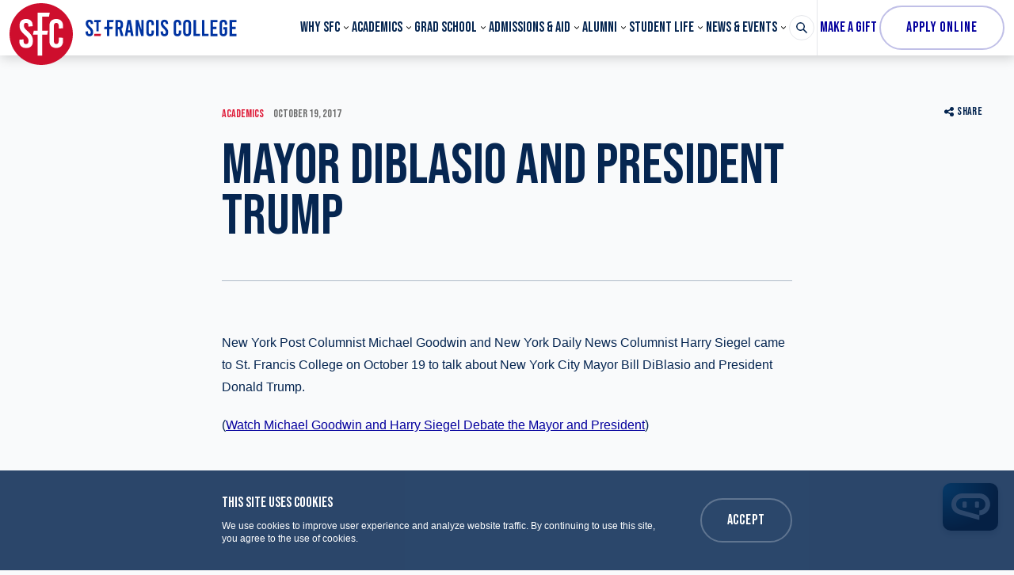

--- FILE ---
content_type: text/html; charset=UTF-8
request_url: https://www.sfc.edu/news/mayor-diblasio-and-president-trump
body_size: 24984
content:


<!DOCTYPE html>
<html
	lang="en"
	prefix="og: http://ogp.me/ns# fb: http://ogp.me/ns/fb#"
	class=""	x-data="{ mobileMenuOpen: false, menu: '' }"
	x-init="$watch('menu', value => {
		if (value === 'search') {
			$nextTick(() => document.getElementById('header-search-input').focus());
		}
	})"
	@keydown.escape="menu = ''"
>	<head>
		<link rel="icon" href="/favicon.ico">
		<meta charset="utf-8">
		<meta name="viewport" content="width=device-width, initial-scale=1"><title>Mayor Diblasio and President Trump | St. Francis College</title>
<script type="f5c9ae79c88e2c1762b50ffe-text/javascript">dataLayer = [];
(function(w,d,s,l,i){w[l]=w[l]||[];w[l].push({'gtm.start':
new Date().getTime(),event:'gtm.js'});var f=d.getElementsByTagName(s)[0],
j=d.createElement(s),dl=l!='dataLayer'?'&l='+l:'';j.async=true;j.src=
'https://www.googletagmanager.com/gtm.js?id='+i+dl;f.parentNode.insertBefore(j,f);
})(window,document,'script','dataLayer','GTM-MSQMXCQJ');
</script><meta name="generator" content="SEOmatic">
<meta name="description" content="New York Post Columnist Michael Goodwin and New York Daily News Columnist Harry Siegel came to St. Francis College on October 19 to talk about New York…">
<meta name="referrer" content="no-referrer-when-downgrade">
<meta name="robots" content="all">
<meta content="en_US" property="og:locale">
<meta content="St. Francis College" property="og:site_name">
<meta content="website" property="og:type">
<meta content="https://www.sfc.edu/news/mayor-diblasio-and-president-trump" property="og:url">
<meta content="Mayor Diblasio and President Trump" property="og:title">
<meta content="New York Post Columnist Michael Goodwin and New York Daily News Columnist Harry Siegel came to St. Francis College on October 19 to talk about New York…" property="og:description">
<meta content="https://img.sfc.edu/content/uploads/siegel_goodwin.png?auto=compress&amp;crop=focalpoint&amp;fit=crop&amp;fp-x=0.5&amp;fp-y=0.5&amp;h=630&amp;q=80&amp;w=1200&amp;s=b8c0f3fecfec2bcf5809dd22ed333f60" property="og:image">
<meta content="1200" property="og:image:width">
<meta content="630" property="og:image:height">
<meta name="twitter:card" content="summary_large_image">
<meta name="twitter:creator" content="@">
<meta name="twitter:title" content="Mayor Diblasio and President Trump">
<meta name="twitter:description" content="New York Post Columnist Michael Goodwin and New York Daily News Columnist Harry Siegel came to St. Francis College on October 19 to talk about New York…">
<meta name="twitter:image" content="https://img.sfc.edu/content/uploads/siegel_goodwin.png?auto=compress&amp;crop=focalpoint&amp;fit=crop&amp;fp-x=0.5&amp;fp-y=0.5&amp;h=418&amp;q=80&amp;w=800&amp;s=5d88293cd0c98133fcaedd71df30d127">
<meta name="twitter:image:width" content="800">
<meta name="twitter:image:height" content="418">
<link href="https://www.sfc.edu/news/mayor-diblasio-and-president-trump" rel="canonical">
<link href="https://www.sfc.edu/" rel="home">
<link type="text/plain" href="https://www.sfc.edu/humans.txt" rel="author">				
						
		<link rel="dns-prefetch" href="https://www.sfc.edu/">
		<link rel="preconnect" href="https://www.sfc.edu/" crossorigin>

		<link rel="preload" href="https://cloud.typography.com/7718498/6642612/css/fonts.css" as="style">

		<link rel="preload" as="font" href="https://www.sfc.edu/dist/fonts/SuisseWorks-Bold-WebS.woff2" type="font/woff2" crossorigin="anonymous">
		<link rel="preload" as="font" href="https://www.sfc.edu/dist/fonts/SuisseWorks-BoldItalic-WebS.woff2" type="font/woff2" crossorigin="anonymous">

		<link rel="preconnect" href="https://fonts.googleapis.com">
		<link rel="preconnect" href="https://fonts.gstatic.com" crossorigin>
		<link href="https://fonts.googleapis.com/css2?family=Bebas+Neue&display=swap" rel="stylesheet">

		<link rel="stylesheet" href="https://cloud.typography.com/7718498/6642612/css/fonts.css">

		<link href="https://www.sfc.edu/dist/css/main.429a2984754bdf9885fe.css" rel="stylesheet">

		<link rel="alternate" type="application/rss+xml" href="https://www.sfc.edu/rss">		<meta name="google-site-verification" content="7oWxWj1PcrXJpFEjLiD7k7SKOPLQ5_AfBBfMaeviBZc" />		
		
		<!-- Google Tag Manager -->
		<script type="f5c9ae79c88e2c1762b50ffe-text/javascript">(function(w,d,s,l,i){w[l]=w[l]||[];w[l].push({'gtm.start':
		new Date().getTime(),event:'gtm.js'});var f=d.getElementsByTagName(s)[0],
		j=d.createElement(s),dl=l!='dataLayer'?'&l='+l:'';j.async=true;j.src=
		'https://www.googletagmanager.com/gtm.js?id='+i+dl;f.parentNode.insertBefore(j,f);
		})(window,document,'script','dataLayer','GTM-KTML69L');</script>
		<!-- End Google Tag Manager -->

		<!-- Google Tag Manager -->
		<script type="f5c9ae79c88e2c1762b50ffe-text/javascript">(function(w,d,s,l,i){w[l]=w[l]||[];w[l].push({'gtm.start':
		new Date().getTime(),event:'gtm.js'});var f=d.getElementsByTagName(s)[0],
		j=d.createElement(s),dl=l!='dataLayer'?'&l='+l:'';j.async=true;j.src=
		'https://www.googletagmanager.com/gtm.js?id='+i+dl;f.parentNode.insertBefore(j,f);
		})(window,document,'script','dataLayer','GTM-KHNQ9NG');</script>
		<!-- End Google Tag Manager -->

        <!-- Google Tag Manager -->
        <script type="f5c9ae79c88e2c1762b50ffe-text/javascript">(function(w,d,s,l,i){w[l]=w[l]||[];w[l].push({'gtm.start':
        new Date().getTime(),event:'gtm.js'});var f=d.getElementsByTagName(s)[0],
        j=d.createElement(s),dl=l!='dataLayer'?'&l='+l:'';j.async=true;j.src=
        'https://www.googletagmanager.com/gtm.js?id='+i+dl;f.parentNode.insertBefore(j,f);
        })(window,document,'script','dataLayer','GTM-NFQ277B');</script>
        <!-- End Google Tag Manager -->

        <!-- Meta Pixel Code -->
        <script type="f5c9ae79c88e2c1762b50ffe-text/javascript">
        !function(f,b,e,v,n,t,s)
        {if(f.fbq)return;n=f.fbq=function(){n.callMethod?
        n.callMethod.apply(n,arguments):n.queue.push(arguments)};
        if(!f._fbq)f._fbq=n;n.push=n;n.loaded=!0;n.version='2.0';
        n.queue=[];t=b.createElement(e);t.async=!0;
        t.src=v;s=b.getElementsByTagName(e)[0];
        s.parentNode.insertBefore(t,s)}(window, document,'script',
        'https://connect.facebook.net/en_US/fbevents.js');
        fbq('init', '1256087415985353');
        fbq('track', 'PageView');
        </script>
        <noscript><img height="1" width="1" style="display:none"
        src="https://www.facebook.com/tr?id=1256087415985353&ev=PageView&noscript=1"
        /></noscript>
        <!-- End Meta Pixel Code -->

		<script src="https://chat.answerquest.ai/embed.js" data-clientid="SFC" data-position='{"small":{"b":"50","r":"20"}, "big":{"b":"20","r":"20"}}' type="f5c9ae79c88e2c1762b50ffe-text/javascript"></script>
	</head>

		<body
		class="font-sans antialiased bg-alabaster text-bluewhale"
		:class="{'font-sans antialiased bg-alabaster text-bluewhale': true, 'overflow-hidden': menu === 'search'}"
	><noscript><iframe src="https://www.googletagmanager.com/ns.html?id=GTM-MSQMXCQJ"
height="0" width="0" style="display:none;visibility:hidden"></iframe></noscript>


		
		<!-- Google Tag Manager (noscript) -->
		<noscript><iframe src="https://www.googletagmanager.com/ns.html?id=GTM-KTML69L"
		height="0" width="0" style="display:none;visibility:hidden"></iframe></noscript>
		<!-- End Google Tag Manager (noscript) -->

		<!-- Google Tag Manager (noscript) -->
		<noscript><iframe src="https://www.googletagmanager.com/ns.html?id=GTM-KHNQ9NG"
		height="0" width="0" style="display:none;visibility:hidden"></iframe></noscript>
		<!-- End Google Tag Manager (noscript) -->

        <!-- Google Tag Manager (noscript) -->
        <noscript><iframe src="https://www.googletagmanager.com/ns.html?id=GTM-NFQ277B"
        height="0" width="0" style="display:none;visibility:hidden"></iframe></noscript>
        <!-- End Google Tag Manager (noscript) -->				
		
    <div id="page-container">
		<a
			href="#content-container"
			class="absolute top-0 px-5 py-3 -ml-20 text-sm leading-5 tracking-wider text-white uppercase duration-300 ease-in-out transform -translate-y-12 cursor-pointer lg:ml-0 left-1/2 lg:left-0 focus:translate-y-0 z-60 font-display bg-bluewhale"
		>
			Skip to main content
		</a>

							
			
		
		<div class="relative">
										

<header class="top-0 z-50 w-full md:sticky">
	<div class="h-14 lg:h-70px">
		<div class="relative z-40 bg-white shadow-sm">
			<div class="box-content px-3 mx-auto max-w-header">
				<div class="flex items-center justify-between whitespace-nowrap">
					<div>
						<a href="https://www.sfc.edu/" class="flex items-center" aria-label="St. Francis College Homepage">
							<div class="relative z-30 pt-2 lg:pt-1 h-14 lg:h-70px headroom__logo">
								<svg class="w-14 lg:w-16 xl:w-20 h-auto" width="84" height="82" viewBox="0 0 84 82" fill="none" xmlns="http://www.w3.org/2000/svg"><path d="M42 0C18.8 0 0 18.352 0 41s18.8 41 42 41 42-18.352 42-41S65.2 0 42 0ZM30.933 49.33v1.822c0 5.532-3.533 8.396-8.866 8.396-5.4 0-9-3.06-9-8.526V48.55l5.6-.52v2.538c0 2.538 1.2 3.774 3.266 3.774 1.734 0 3.2-.91 3.2-3.58v-1.17c0-2.343-1.066-4.035-4.866-7.42-5.2-4.75-6.934-7.744-6.934-11.844v-.911c0-5.532 3.267-8.395 8.667-8.395s8.667 3.058 8.667 8.525v1.041l-5.6.52v-1.17c0-2.539-1-3.775-3-3.775-1.667 0-2.934.911-2.934 3.059V30c0 2.083 1.067 3.775 4.867 7.16 5.2 4.75 6.933 7.809 6.933 12.17ZM37.4 12.56h16l-1.067 5.272H43.2V36.64h7.867L50 41.846H43.2V69.57h-5.8V41.846h-6.333l1.066-5.271H37.4V12.56Zm27.933 21.086v-3.059c0-2.993-1.133-4.36-3.266-4.36-2.134 0-3.267 1.367-3.267 3.775v20.435c0 2.473 1.133 3.774 3.267 3.774 2.133 0 3.266-1.367 3.266-4.36v-4.165l5.6.26v4.49c0 5.662-3.333 8.981-9.066 8.981-5.667 0-8.934-3.319-8.934-8.98V30.002c0-5.662 3.267-8.981 8.934-8.981 5.666 0 9.066 3.319 9.066 8.98v3.385l-5.6.26Z" fill="#CE0E2D"/></svg>

							</div>
							<svg class="text-logoblue fill-current w-32 xl:w-40 xl:w-auto h-auto ml-2 xl:ml-4" width="191" height="22" viewBox="0 0 191 22" fill="none" xmlns="http://www.w3.org/2000/svg"><path d="M42.246 12.977h-1.41v8.653h-3.11V1.213h4.471c3.306 0 5.153 1.799 5.153 5.153v1.458c0 2.14-.778 3.695-2.187 4.473l2.82 9.284h-3.258l-2.479-8.604Zm-1.41-2.868H42.1c1.507 0 2.14-.778 2.14-2.528v-1.07c0-1.7-.681-2.527-2.14-2.527h-1.264v6.125ZM57.412 21.581l-.68-4.618h-3.403l-.68 4.618h-3.112l3.549-20.416h3.937l3.549 20.416h-3.16Zm-3.694-7.437h2.576L55.03 5.54h-.048l-1.264 8.604ZM70.245 21.581 66.211 8.067h-.049v13.514h-2.917V1.165h3.452l3.646 12.152h.048V1.165h2.917V21.58h-3.063ZM86.287 5.783V7.63l-2.965.146V6.123c0-1.653-.632-2.382-1.75-2.382-1.118 0-1.75.73-1.75 2.09v11.132c0 1.361.632 2.09 1.75 2.09 1.118 0 1.75-.729 1.75-2.381v-2.285l2.965.146v2.43c0 3.111-1.798 4.91-4.812 4.91-3.014 0-4.764-1.799-4.764-4.91V5.783c0-3.111 1.75-4.91 4.764-4.91 3.014 0 4.812 1.799 4.812 4.91ZM89.058 21.581V1.165h3.111V21.58h-3.111ZM104.176 5.54v.583l-2.966.292v-.632c0-1.41-.534-2.042-1.604-2.042-.923 0-1.555.486-1.555 1.653v.437c0 1.118.583 2.09 2.576 3.89 2.722 2.527 3.694 4.18 3.694 6.562v.972c0 3.014-1.895 4.57-4.715 4.57-2.868 0-4.764-1.653-4.764-4.667v-1.362l2.966-.291v1.41c0 1.36.631 2.041 1.75 2.041.923 0 1.701-.486 1.701-1.944v-.632c0-1.264-.583-2.236-2.576-4.035-2.723-2.528-3.695-4.18-3.695-6.417v-.486c0-3.014 1.75-4.57 4.618-4.57 2.868 0 4.57 1.654 4.57 4.668ZM120.704 5.783V7.63l-2.965.146V6.123c0-1.653-.632-2.382-1.75-2.382-1.118 0-1.75.73-1.75 2.09v11.132c0 1.361.632 2.09 1.75 2.09 1.118 0 1.75-.729 1.75-2.381v-2.285l2.965.146v2.43c0 3.111-1.798 4.91-4.812 4.91-3.014 0-4.764-1.799-4.764-4.91V5.783c0-3.111 1.75-4.91 4.764-4.91 3.062 0 4.812 1.799 4.812 4.91ZM133.197 6.026V16.72c0 3.209-1.896 5.153-5.007 5.153-3.111 0-5.007-1.945-5.007-5.153V6.026c0-3.209 1.896-5.153 5.007-5.153 3.111 0 5.007 1.944 5.007 5.153Zm-6.903.048v10.598c0 1.506.681 2.333 1.896 2.333 1.216 0 1.896-.826 1.896-2.333V6.074c0-1.507-.68-2.333-1.896-2.333-1.215 0-1.896.826-1.896 2.333ZM144.62 18.665v2.916h-8.264V1.165h3.111v17.5h5.153ZM155.266 18.665v2.916h-8.264V1.165h3.111v17.5h5.153ZM160.809 4.033v5.784h4.52v2.868h-4.52v6.077h5.59v2.868h-8.702V1.213h8.702v2.868h-5.59v-.048ZM178.794 5.783v1.41l-2.966.145V6.123c0-1.653-.631-2.382-1.798-2.382s-1.799.73-1.799 2.09v11.132c0 1.361.584 2.09 1.799 2.09 1.215 0 1.798-.729 1.798-2.381v-3.5h-1.75v-2.869h4.764v6.66c0 3.111-1.798 4.91-4.861 4.91-3.062 0-4.812-1.799-4.812-4.91V5.783c0-3.111 1.75-4.91 4.812-4.91 3.063 0 4.813 1.799 4.813 4.91ZM184.969 4.033v5.784h4.52v2.868h-4.52v6.077h5.59v2.868h-8.701V1.213h8.701v2.868h-5.59v-.048ZM9.433 5.54v.583l-2.965.292v-.632c0-1.41-.535-2.042-1.604-2.042-.924 0-1.556.486-1.556 1.653v.437c0 1.118.583 2.09 2.576 3.89 2.723 2.527 3.695 4.18 3.695 6.562v.972c0 3.014-1.896 4.57-4.716 4.57C1.996 21.824.1 20.171.1 17.157v-1.362l2.965-.291v1.41c0 1.36.632 2.041 1.75 2.041.923 0 1.701-.486 1.701-1.944v-.632c0-1.264-.583-2.236-2.576-4.035C1.218 9.817.245 8.165.245 5.928v-.486c0-3.014 1.75-4.57 4.619-4.57 2.868 0 4.569 1.654 4.569 4.668ZM35.051 4.033l.486-2.868H27.03v8.652h-3.11l-.487 2.868h3.597v8.896h3.063v-8.896h3.889l.486-2.868h-4.375V4.033h4.958Z" /><path d="M10.697 21.581h8.313l.486-2.868h-8.313l-.486 2.868Z" fill="#CE0E2D"/><path d="M19.496 1.165h-8.313l-.486 2.868h2.965v11.52h2.868V4.033h2.48l.486-2.868Z" /></svg>

						</a>
					</div>
					<div class="flex ml-auto lg:hidden print:hidden">
						<button type="button" @click="mobileMenuOpen = true" class="block">
							<svg class="fill-current w-4 h-4 p-px" viewBox="0 0 24 24"><rect x="0.5" y="2.5" width="23" height="3" rx="1" ry="1"/><rect x="0.5" y="10.5" width="23" height="3" rx="1" ry="1"/><rect x="0.5" y="18.5" width="23" height="3" rx="1" ry="1"/></svg>

						</button>
						<button type="button" class="ml-4" @click="menu = menu === 'search' ? '' : 'search'">
							<span x-show="menu !== 'search'">
								<svg class="fill-current w-4 h-4 p-px" viewBox="0 0 24 24"><path d="M23.384,21.619,16.855,15.09a9.284,9.284,0,1,0-1.768,1.768l6.529,6.529a1.266,1.266,0,0,0,1.768,0A1.251,1.251,0,0,0,23.384,21.619ZM2.75,9.5a6.75,6.75,0,1,1,6.75,6.75A6.758,6.758,0,0,1,2.75,9.5Z"/></svg>

							</span>
							<span x-show="menu === 'search'" x-cloak>
								<svg class="fill-current w-4 h-4 p-px" viewBox="0 0 24 24"><path d="M14.3,12.179a.25.25,0,0,1,0-.354l9.263-9.262A1.5,1.5,0,0,0,21.439.442L12.177,9.7a.25.25,0,0,1-.354,0L2.561.442A1.5,1.5,0,0,0,.439,2.563L9.7,11.825a.25.25,0,0,1,0,.354L.439,21.442a1.5,1.5,0,0,0,2.122,2.121L11.823,14.3a.25.25,0,0,1,.354,0l9.262,9.263a1.5,1.5,0,0,0,2.122-2.121Z"/></svg>

							</span>
						</button>
					</div>
					<div class="flex-1 hidden ml-8 xl:ml-20 lg:block main-nav-container">
						<nav aria-label="Main Navigation" class="main-nav js-main-nav">
							<ul class="flex items-center justify-between h-14 lg:h-70px">
																																													<li class="flex has-submenu" data-menu="why-sfc">
											<a href="https://www.sfc.edu/why-sfc" target="" aria-haspopup="true" aria-expanded="true" class="relative text-base leading-none uppercase group xl:text-lg font-display">Why SFC</a>
											<div
												class="absolute inset-x-0 z-20 hidden py-12 text-white transform shadow-lg js-menu top-full bg-navyblue lg:block"
												style="display: none;"
											>
												
<div class="max-w-screen-xl mx-auto px-6 md:px-10">
															<div class="grid grid-cols-3 gap-10">
																															<div>
																	<ul class="space-y-4">
																																					<li class="space-y-4">
																																									<a href="https://www.sfc.edu/why-sfc/history-and-mission" target="" class="flex font-serif font-bold items-top hover:opacity-75 focus:opacity-75">
																																													<svg class="fill-current w-5 h-5 p-px mr-3 mt-px flex-shrink-0" xmlns="http://www.w3.org/2000/svg" viewBox="0 0 24 24">
  <defs>
    <style>.mniejtlqxr-a{fill:none;stroke:currentColor;stroke-linecap:round;stroke-linejoin:round;stroke-width:1.5px;}</style>
  </defs>
  <path class="mniejtlqxr-a" d="M12,22.8V5.387S9.545,2.66,1.268,2.55A.514.514,0,0,0,.9,2.7a.526.526,0,0,0-.152.37V19.444a.516.516,0,0,0,.5.52C9.543,20.071,12,22.8,12,22.8"></path>
  <path class="mniejtlqxr-a" d="M9,11.855A21.258,21.258,0,0,0,3.74,10.8"></path>
  <path class="mniejtlqxr-a" d="M9,16.05A21.311,21.311,0,0,0,3.74,15"></path>
  <path class="mniejtlqxr-a" d="M15,11.855A21.258,21.258,0,0,1,20.26,10.8"></path>
  <path class="mniejtlqxr-a" d="M15,16.05A21.311,21.311,0,0,1,20.26,15"></path>
  <path class="mniejtlqxr-a" d="M20.26,2.67c.76-.066,1.582-.108,2.472-.12a.514.514,0,0,1,.366.15.526.526,0,0,1,.152.37V19.444a.516.516,0,0,1-.5.52C14.457,20.071,12,22.8,12,22.8"></path>
  <path class="mniejtlqxr-a" d="M12,22.8V5.387s1.143-1.27,4.5-2.111"></path>
  <path class="mniejtlqxr-a" d="M20.25,7.8V1.2a24.031,24.031,0,0,0-3.75.6v6l1.875-1.5Z"></path>
</svg>

																																												<span class="flex-1 whitespace-normal">History &amp; Mission</span>
																					</a>
																																																											</li>
																																					<li class="space-y-4">
																																									<a href="https://www.sfc.edu/why-sfc/office-of-the-president/leadership" target="" class="flex font-serif font-bold items-top hover:opacity-75 focus:opacity-75">
																																													<svg class="fill-current w-5 h-5 p-px mr-3 mt-px flex-shrink-0" xmlns="http://www.w3.org/2000/svg" viewBox="0 0 24 24">
  <defs>
    <style>.hknicpdufj-a{fill:none;stroke:currentColor;stroke-linecap:round;stroke-linejoin:round;stroke-width:1.5px;}</style>
  </defs>
  <path class="hknicpdufj-a" d="M3.749,18.75V14.727a.477.477,0,0,1,.477-.477H19.772a.477.477,0,0,1,.477.477V18.75"></path>
  <line class="hknicpdufj-a" x1="11.999" y1="11.25" x2="11.999" y2="18.75"></line>
  <circle class="hknicpdufj-a" cx="3.749" cy="21" r="2.25"></circle>
  <circle class="hknicpdufj-a" cx="11.999" cy="21" r="2.25"></circle>
  <circle class="hknicpdufj-a" cx="20.249" cy="21" r="2.25"></circle>
  <circle class="hknicpdufj-a" cx="11.999" cy="3.75" r="3"></circle>
  <path class="hknicpdufj-a" d="M16.5,11.25A4.966,4.966,0,0,0,11.923,7.5a4.966,4.966,0,0,0-4.577,3.75"></path>
</svg>

																																												<span class="flex-1 whitespace-normal">Leadership</span>
																					</a>
																																																											</li>
																																					<li class="space-y-4">
																																									<a href="https://www.sfc.edu/why-sfc/board-of-trustees" target="" class="flex font-serif font-bold items-top hover:opacity-75 focus:opacity-75">
																																													<svg id="ulpaxzruyf-Regular" class="fill-current w-5 h-5 p-px mr-3 mt-px flex-shrink-0" xmlns="http://www.w3.org/2000/svg" viewBox="0 0 24 24">
  <defs>
    <style>.ulpaxzruyf-cls-1{fill:none;stroke:currentColor;stroke-linecap:round;stroke-linejoin:round;stroke-width:1.5px;}</style>
  </defs>
  <rect class="ulpaxzruyf-cls-1" x="11.25" y="14.25" width="12" height="9" rx="0.75" ry="0.75"></rect>
  <line class="ulpaxzruyf-cls-1" x1="11.25" y1="17.25" x2="23.25" y2="17.25"></line>
  <line class="ulpaxzruyf-cls-1" x1="17.25" y1="17.25" x2="17.25" y2="18.75"></line>
  <path class="ulpaxzruyf-cls-1" d="M18,11.25H16.5a1.5,1.5,0,0,0-1.5,1.5v1.5h4.5v-1.5A1.5,1.5,0,0,0,18,11.25Z"></path>
  <circle class="ulpaxzruyf-cls-1" cx="5.25" cy="3.75" r="3"></circle>
  <path class="ulpaxzruyf-cls-1" d="M9.19,10.575A4.5,4.5,0,0,0,.75,12.75v3h1.5L3,23.25H7.5l.51-5.1"></path>
</svg>

																																												<span class="flex-1 whitespace-normal">Board of Trustees</span>
																					</a>
																																																											</li>
																																					<li class="space-y-4">
																																									<a href="https://www.sfc.edu/why-sfc/careers-at-sfc" target="" class="flex font-serif font-bold items-top hover:opacity-75 focus:opacity-75">
																																													<svg class="fill-current w-5 h-5 p-px mr-3 mt-px flex-shrink-0" xmlns="http://www.w3.org/2000/svg" viewBox="0 0 24 24">
  <defs>
    <style>.aagcwjiioi-a{fill:none;stroke:currentColor;stroke-linecap:round;stroke-linejoin:round;stroke-width:1.5px;}</style>
  </defs>
  <circle class="aagcwjiioi-a" cx="4.504" cy="17.625" r="2.625"></circle>
  <path class="aagcwjiioi-a" d="M8.254,23.25a4.25,4.25,0,0,0-7.5,0"></path>
  <circle class="aagcwjiioi-a" cx="19.504" cy="17.625" r="2.625"></circle>
  <path class="aagcwjiioi-a" d="M23.254,23.25a4.25,4.25,0,0,0-7.5,0"></path>
  <circle class="aagcwjiioi-a" cx="12.004" cy="3.375" r="2.625"></circle>
  <path class="aagcwjiioi-a" d="M15.253,8.25a4.269,4.269,0,0,0-6.5,0"></path>
  <path class="aagcwjiioi-a" d="M9.055,19.707A8.28,8.28,0,0,0,15,19.689"></path>
  <path class="aagcwjiioi-a" d="M6.353,6a8.216,8.216,0,0,0-2.6,6c0,.253.015.5.038.75"></path>
  <path class="aagcwjiioi-a" d="M20.216,12.75c.023-.248.038-.5.038-.75a8.216,8.216,0,0,0-2.6-6"></path>
  <circle class="aagcwjiioi-a" cx="12.004" cy="13.5" r="2.25"></circle>
  <line class="aagcwjiioi-a" x1="14.254" y1="13.5" x2="15.754" y2="13.5"></line>
  <line class="aagcwjiioi-a" x1="8.254" y1="13.5" x2="9.754" y2="13.5"></line>
  <line class="aagcwjiioi-a" x1="12.004" y1="15.75" x2="12.004" y2="17.25"></line>
  <line class="aagcwjiioi-a" x1="12.004" y1="9.75" x2="12.004" y2="11.25"></line>
  <line class="aagcwjiioi-a" x1="13.595" y1="15.091" x2="14.656" y2="16.151"></line>
  <line class="aagcwjiioi-a" x1="9.352" y1="10.848" x2="10.413" y2="11.909"></line>
  <line class="aagcwjiioi-a" x1="10.413" y1="15.091" x2="9.352" y2="16.151"></line>
  <line class="aagcwjiioi-a" x1="14.656" y1="10.848" x2="13.595" y2="11.909"></line>
</svg>

																																												<span class="flex-1 whitespace-normal">Careers at SFC</span>
																					</a>
																																																											</li>
																																			</ul>
																</div>
																															<div>
																	<ul class="space-y-4">
																																					<li class="space-y-4">
																																									<a href="https://www.sfc.edu/why-sfc/belonging-engagement" target="" class="flex font-serif font-bold items-top hover:opacity-75 focus:opacity-75">
																																													<svg id="cyukjvawen-Regular" class="fill-current w-5 h-5 p-px mr-3 mt-px flex-shrink-0" xmlns="http://www.w3.org/2000/svg" viewBox="0 0 24 24">
  <defs>
    <style>.cyukjvawen-cls-1{fill:none;stroke:currentColor;stroke-linecap:round;stroke-linejoin:round;stroke-width:1.5px;}</style>
  </defs>
  <circle class="cyukjvawen-cls-1" cx="3.375" cy="16.875" r="2.625"></circle>
  <circle class="cyukjvawen-cls-1" cx="20.625" cy="16.875" r="2.625"></circle>
  <circle class="cyukjvawen-cls-1" cx="12" cy="16.875" r="2.625"></circle>
  <path class="cyukjvawen-cls-1" d="M7.688,23.25A4.585,4.585,0,0,0,.75,21.083"></path>
  <path class="cyukjvawen-cls-1" d="M16.313,23.25a4.584,4.584,0,0,1,6.937-2.167"></path>
  <path class="cyukjvawen-cls-1" d="M16.313,23.25a4.6,4.6,0,0,0-8.626,0"></path>
  <path class="cyukjvawen-cls-1" d="M14.25,11.25S15,7.5,18,6.75"></path>
  <line class="cyukjvawen-cls-1" x1="20.25" y1="6" x2="23.25" y2="6"></line>
  <line class="cyukjvawen-cls-1" x1="21.75" y1="4.5" x2="21.75" y2="7.5"></line>
  <path class="cyukjvawen-cls-1" d="M9.75,11.25S9,7.5,6,6.75"></path>
  <line class="cyukjvawen-cls-1" x1="3.75" y1="6" x2="0.75" y2="6"></line>
  <line class="cyukjvawen-cls-1" x1="2.25" y1="4.5" x2="2.25" y2="7.5"></line>
  <line class="cyukjvawen-cls-1" x1="10.5" y1="2.25" x2="13.5" y2="2.25"></line>
  <line class="cyukjvawen-cls-1" x1="12" y1="0.75" x2="12" y2="3.75"></line>
  <line class="cyukjvawen-cls-1" x1="12" y1="11.25" x2="12" y2="6.75"></line>
</svg>

																																												<span class="flex-1 whitespace-normal">Office of Belonging and Engagement</span>
																					</a>
																																																											</li>
																																					<li class="space-y-4">
																																									<a href="https://www.sfc.edu/why-sfc/sfc-170" target="" class="flex font-serif font-bold items-top hover:opacity-75 focus:opacity-75">
																																													<svg id="vbtzenvfqw-Regular" class="fill-current w-5 h-5 p-px mr-3 mt-px flex-shrink-0" xmlns="http://www.w3.org/2000/svg" viewBox="0 0 24 24">
  <defs>
    <style>.vbtzenvfqw-cls-1{fill:none;stroke:currentColor;stroke-linecap:round;stroke-linejoin:round;stroke-width:1.5px;fill-rule:evenodd;}</style>
  </defs>
  <path class="vbtzenvfqw-cls-1" d="M16.778,12.25l-4.517-7.1A.751.751,0,0,1,12.894,4h4.561a1.5,1.5,0,0,1,1.265.7l4.3,6.75a1.5,1.5,0,0,1,0,1.61l-4.3,6.75a1.5,1.5,0,0,1-1.265.7H12.894a.751.751,0,0,1-.633-1.153Z"></path>
  <path class="vbtzenvfqw-cls-1" d="M5.384,12.25.867,5.153A.751.751,0,0,1,1.5,4H6.06a1.5,1.5,0,0,1,1.266.7l4.3,6.75a1.5,1.5,0,0,1,0,1.61l-4.3,6.75a1.5,1.5,0,0,1-1.266.7H1.5a.751.751,0,0,1-.633-1.153Z"></path>
</svg>

																																												<span class="flex-1 whitespace-normal">SFC 170 | Five-Year Strategic Vision</span>
																					</a>
																																																											</li>
																																					<li class="space-y-4">
																																									<a href="https://www.sfc.edu/student-life/mission-ministry-interfaith-dialogue" target="" class="flex font-serif font-bold items-top hover:opacity-75 focus:opacity-75">
																																													<svg class="fill-current w-5 h-5 p-px mr-3 mt-px flex-shrink-0" xmlns="http://www.w3.org/2000/svg" viewBox="0 0 24 24">
  <defs>
    <style>.gnvnpzeahj-a{fill:none;stroke:currentColor;stroke-linecap:round;stroke-linejoin:round;stroke-width:1.5px;}</style>
  </defs>
  <circle class="gnvnpzeahj-a" cx="12" cy="12" r="10.5"></circle>
  <path class="gnvnpzeahj-a" d="M18.974,14.731A7.472,7.472,0,0,0,13.5,4.651V9.257Z"></path>
  <path class="gnvnpzeahj-a" d="M13.5,13.5v5.849a7.463,7.463,0,0,0,3.785-2.065Z"></path>
  <path class="gnvnpzeahj-a" d="M5.026,14.731A7.472,7.472,0,0,1,10.5,4.651V9.257Z"></path>
  <path class="gnvnpzeahj-a" d="M10.5,13.5v5.849a7.463,7.463,0,0,1-3.785-2.065Z"></path>
</svg>

																																												<span class="flex-1 whitespace-normal">Mission, Ministry &amp; Interfaith Dialogue</span>
																					</a>
																																																											</li>
																																			</ul>
																</div>
																															<div>
																	<ul class="space-y-4">
																																					<li class="space-y-4">
																																									<a href="https://www.sfc.edu/why-sfc/external-affairs/office-of-government-and-community-affairs" target="" class="flex font-serif font-bold items-top hover:opacity-75 focus:opacity-75">
																																													<svg class="fill-current w-5 h-5 p-px mr-3 mt-px flex-shrink-0" xmlns="http://www.w3.org/2000/svg" viewBox="0 0 24 24">
  <defs>
    <style>.ypjmhvvlnc-a{fill:none;stroke:currentColor;stroke-linecap:round;stroke-linejoin:round;stroke-width:1.5px;}</style>
  </defs>
  <circle class="ypjmhvvlnc-a" cx="11.999" cy="9.75" r="2.25"></circle>
  <path class="ypjmhvvlnc-a" d="M15.749,15.75a4.047,4.047,0,0,0-3.75-3,4.047,4.047,0,0,0-3.75,3"></path>
  <circle class="ypjmhvvlnc-a" cx="11.999" cy="2.625" r="1.875"></circle>
  <circle class="ypjmhvvlnc-a" cx="21.374" cy="12" r="1.875"></circle>
  <circle class="ypjmhvvlnc-a" cx="11.999" cy="21.375" r="1.875"></circle>
  <circle class="ypjmhvvlnc-a" cx="2.624" cy="12" r="1.875"></circle>
  <path class="ypjmhvvlnc-a" d="M16.5,4.2a9.041,9.041,0,0,1,3.3,3.3"></path>
  <path class="ypjmhvvlnc-a" d="M19.8,16.5a9.041,9.041,0,0,1-3.3,3.3"></path>
  <path class="ypjmhvvlnc-a" d="M7.5,19.8a9.041,9.041,0,0,1-3.3-3.3"></path>
  <path class="ypjmhvvlnc-a" d="M4.2,7.5A9.041,9.041,0,0,1,7.5,4.2"></path>
</svg>

																																												<span class="flex-1 whitespace-normal">Office of Government and Community Affairs</span>
																					</a>
																																																											</li>
																																					<li class="space-y-4">
																																									<a href="https://www.sfc.edu/why-sfc/office-of-institutional-effectiveness-accreditation" target="" class="flex font-serif font-bold items-top hover:opacity-75 focus:opacity-75">
																																													<svg class="fill-current w-5 h-5 p-px mr-3 mt-px flex-shrink-0" xmlns="http://www.w3.org/2000/svg" viewBox="0 0 24 24">
  <defs>
    <style>.gyldospxhr-a{fill:none;stroke:currentColor;stroke-linecap:round;stroke-linejoin:round;stroke-width:1.5px;}</style>
  </defs>
  <ellipse class="gyldospxhr-a" cx="4.5" cy="3.001" rx="3.75" ry="2.25"></ellipse>
  <path class="gyldospxhr-a" d="M.75,3V7.5c0,1.242,1.679,2.25,3.75,2.25S8.25,8.743,8.25,7.5V3"></path>
  <ellipse class="gyldospxhr-a" cx="4.5" cy="16.501" rx="3.75" ry="2.25"></ellipse>
  <path class="gyldospxhr-a" d="M.75,16.5V21c0,1.242,1.679,2.25,3.75,2.25S8.25,22.243,8.25,21V16.5"></path>
  <ellipse class="gyldospxhr-a" cx="19.5" cy="3.001" rx="3.75" ry="2.25"></ellipse>
  <path class="gyldospxhr-a" d="M15.75,3V7.5c0,1.242,1.679,2.25,3.75,2.25s3.75-1.008,3.75-2.25V3"></path>
  <ellipse class="gyldospxhr-a" cx="19.5" cy="16.501" rx="3.75" ry="2.25"></ellipse>
  <path class="gyldospxhr-a" d="M15.75,16.5V21c0,1.242,1.679,2.25,3.75,2.25s3.75-1.008,3.75-2.25V16.5"></path>
  <line class="gyldospxhr-a" x1="8.041" y1="8.244" x2="15.831" y2="16.034"></line>
  <line class="gyldospxhr-a" x1="8.25" y1="16.5" x2="16.191" y2="8.56"></line>
</svg>

																																												<span class="flex-1 whitespace-normal">Office of Institutional Effectiveness &amp; Accreditation</span>
																					</a>
																																																											</li>
																																					<li class="space-y-4">
																																									<a href="https://www.sfc.edu/why-sfc/contact" target="" class="flex font-serif font-bold items-top hover:opacity-75 focus:opacity-75">
																																													<svg class="fill-current w-5 h-5 p-px mr-3 mt-px flex-shrink-0" xmlns="http://www.w3.org/2000/svg" viewBox="0 0 24 24">
  <defs>
    <style>.sagzqlwdlr-a{fill:none;stroke:currentColor;stroke-linecap:round;stroke-linejoin:round;stroke-width:1.5px;}</style>
  </defs>
  <circle class="sagzqlwdlr-a" cx="17.25" cy="17.25" r="6"></circle>
  <line class="sagzqlwdlr-a" x1="17.25" y1="20.25" x2="17.25" y2="14.25"></line>
  <line class="sagzqlwdlr-a" x1="17.25" y1="14.25" x2="15" y2="16.5"></line>
  <line class="sagzqlwdlr-a" x1="17.25" y1="14.25" x2="19.5" y2="16.5"></line>
  <path class="sagzqlwdlr-a" d="M8.25,15.75h-6a1.5,1.5,0,0,1-1.5-1.5v-12A1.5,1.5,0,0,1,2.25.75h18a1.5,1.5,0,0,1,1.5,1.5V9"></path>
  <path class="sagzqlwdlr-a" d="M21.411,1.3,13.267,7.564a3.308,3.308,0,0,1-4.034,0L1.089,1.3"></path>
</svg>

																																												<span class="flex-1 whitespace-normal">Contact</span>
																					</a>
																																																											</li>
																																			</ul>
																</div>
																													</div>
													</div>
											</div>
										</li>
																																																						<li class="flex has-submenu" data-menu="academics">
											<a href="https://www.sfc.edu/academics" target="" aria-haspopup="true" aria-expanded="true" class="relative text-base leading-none uppercase group xl:text-lg font-display">Academics</a>
											<div
												class="absolute inset-x-0 z-20 hidden py-12 text-white transform shadow-lg js-menu top-full bg-navyblue lg:block"
												style="display: none;"
											>
												
<div class="max-w-screen-xl mx-auto px-6 md:px-10">
															<div class="grid grid-cols-3 gap-10">
																															<div>
																	<ul class="space-y-4">
																																					<li class="space-y-4">
																																									<a href="https://www.sfc.edu/academics" target="" class="flex font-serif font-bold items-top hover:opacity-75 focus:opacity-75">
																																													<svg class="fill-current w-5 h-5 p-px mr-3 mt-px flex-shrink-0" xmlns="http://www.w3.org/2000/svg" viewBox="0 0 24 24">
  <defs>
    <style>.lgzpvhdtti-a{fill:none;stroke:currentColor;stroke-linecap:round;stroke-linejoin:round;stroke-width:1.5px;}</style>
  </defs>
  <rect class="lgzpvhdtti-a" x="0.75" y="0.75" width="22.5" height="22.5" rx="1" ry="1"></rect>
  <line class="lgzpvhdtti-a" x1="12" y1="0.75" x2="12" y2="23.25"></line>
  <line class="lgzpvhdtti-a" x1="0.75" y1="12" x2="23.25" y2="12"></line>
  <line class="lgzpvhdtti-a" x1="9" y1="5.25" x2="9" y2="7.5"></line>
  <line class="lgzpvhdtti-a" x1="9" y1="16.5" x2="9" y2="18.75"></line>
  <line class="lgzpvhdtti-a" x1="20.25" y1="16.5" x2="20.25" y2="18.75"></line>
  <polyline class="lgzpvhdtti-a" points="12 5.25 15 5.25 15 12"></polyline>
  <polyline class="lgzpvhdtti-a" points="15 5.25 18 5.25 18 12"></polyline>
  <polyline class="lgzpvhdtti-a" points="21 12 18 5.25 21 3.75 23.25 9"></polyline>
</svg>

																																												<span class="flex-1 whitespace-normal">Browse Academic Divisions</span>
																					</a>
																																																													<ul class="pl-5 space-y-2 text-xs font-medium border-l border-white border-opacity-30">
																																													<li><a href="https://www.sfc.edu/academics/divisions/business-accounting-entrepreneurship" target="" class="hover:opacity-75 hover:underline focus:opacity-75 focus:underline">Business, Accounting &amp; Entrepreneurship</a></li>
																																													<li><a href="https://www.sfc.edu/academics/divisions/science-health-science" target="" class="hover:opacity-75 hover:underline focus:opacity-75 focus:underline">Science &amp; Health Science</a></li>
																																													<li><a href="https://www.sfc.edu/academics/divisions/human-science-sociocultural-studies-social-justice" target="" class="hover:opacity-75 hover:underline focus:opacity-75 focus:underline">Human Science, Sociocultural Studies &amp; Social Justice</a></li>
																																													<li><a href="https://www.sfc.edu/academics/divisions/interdisciplinary-humanities-education" target="" class="hover:opacity-75 hover:underline focus:opacity-75 focus:underline">Interdisciplinary Studies, Humanities &amp; Education</a></li>
																																											</ul>
																																							</li>
																																			</ul>
																</div>
																															<div>
																	<ul class="space-y-4">
																																					<li class="space-y-4">
																																									<a href="https://www.sfc.edu/academics" target="" class="flex font-serif font-bold items-top hover:opacity-75 focus:opacity-75">
																																													<svg class="fill-current w-5 h-5 p-px mr-3 mt-px flex-shrink-0" xmlns="http://www.w3.org/2000/svg" viewBox="0 0 24 24">
  <defs>
    <style>.biyhplyopm-a{fill:none;stroke:currentColor;stroke-linecap:round;stroke-linejoin:round;stroke-width:1.5px;}</style>
  </defs>
  <rect class="biyhplyopm-a" x="8.761" y="7.425" width="9" height="4.5" transform="translate(-2.957 12.211) rotate(-45)"></rect>
  <path class="biyhplyopm-a" d="M21.747,4.371l1.06,1.061a1.5,1.5,0,0,1,0,2.121l-4.773,4.773"></path>
  <path class="biyhplyopm-a" d="M18.034,8.084l3.713-3.713a1.5,1.5,0,0,0,0-2.121L20.686,1.189a1.5,1.5,0,0,0-2.121,0L14.852,4.9"></path>
  <path class="biyhplyopm-a" d="M10.079,16.039c-.878.878-4.242,1.06-4.242,1.06s.182-3.364,1.06-4.242a2.25,2.25,0,0,1,3.182,3.182Z"></path>
  <path class="biyhplyopm-a" d="M3.747,18.75H3a2.25,2.25,0,0,0,0,4.5h15.75"></path>
</svg>

																																												<span class="flex-1 whitespace-normal">Browse Departments</span>
																					</a>
																																																											</li>
																																					<li class="space-y-4">
																																									<a href="https://www.sfc.edu/academics/degrees" target="" class="flex font-serif font-bold items-top hover:opacity-75 focus:opacity-75">
																																													<svg class="fill-current w-5 h-5 p-px mr-3 mt-px flex-shrink-0" xmlns="http://www.w3.org/2000/svg" viewBox="0 0 24 24">
  <defs>
    <style>.fwoxkokuzq-a{fill:none;stroke:currentColor;stroke-linecap:round;stroke-linejoin:round;stroke-width:1.5px;}</style>
  </defs>
  <polyline class="fwoxkokuzq-a" points="11.25 17.25 0.75 17.25 0.75 0.75 23.25 0.75 23.25 5.25"></polyline>
  <line class="fwoxkokuzq-a" x1="0.75" y1="9.75" x2="8.25" y2="17.25"></line>
  <line class="fwoxkokuzq-a" x1="15.75" y1="0.75" x2="20.25" y2="5.25"></line>
  <path class="fwoxkokuzq-a" d="M16.237,16.483l-.8,5.879a.751.751,0,0,0,1.269.666l2.049-2.05,2.049,2.05a.751.751,0,0,0,1.269-.666l-.8-5.879"></path>
  <circle class="fwoxkokuzq-a" cx="18.75" cy="12.75" r="4.5"></circle>
  <line class="fwoxkokuzq-a" x1="0.75" y1="8.25" x2="8.25" y2="0.75"></line>
  <line class="fwoxkokuzq-a" x1="18.75" y1="12.375" x2="18.75" y2="12.375"></line>
  <path class="fwoxkokuzq-a" d="M18.75,12.375a.375.375,0,1,0,.375.375.375.375,0,0,0-.375-.375"></path>
</svg>

																																												<span class="flex-1 whitespace-normal">Browse Degree Type A-Z</span>
																					</a>
																																																											</li>
																																					<li class="space-y-4">
																																									<a href="https://www.sfc.edu/academics/prior-learning-credits-and-equivalencies" target="" class="flex font-serif font-bold items-top hover:opacity-75 focus:opacity-75">
																																													<svg class="fill-current w-5 h-5 p-px mr-3 mt-px flex-shrink-0" xmlns="http://www.w3.org/2000/svg" viewBox="0 0 24 24">
  <defs>
    <style>.naxuvrmkis-a{fill:none;stroke:currentColor;stroke-linecap:round;stroke-linejoin:round;stroke-width:1.5px;}</style>
  </defs>
  <polyline class="naxuvrmkis-a" points="14.813 11.048 14.813 14.798 12 15.736 9.188 14.798 9.188 11.048"></polyline>
  <polygon class="naxuvrmkis-a" points="17.625 10.111 12 8.236 6.375 10.111 12 11.986 17.625 10.111"></polygon>
  <line class="naxuvrmkis-a" x1="6.375" y1="10.111" x2="6.375" y2="13.286"></line>
  <path class="naxuvrmkis-a" d="M20.986,12.485A9,9,0,0,0,5.636,5.622l-.53.53"></path>
  <path class="naxuvrmkis-a" d="M3.014,11.487a9,9,0,0,0,15.35,6.863l.53-.531"></path>
  <polyline class="naxuvrmkis-a" points="15.712 17.819 18.894 17.819 18.894 21.001"></polyline>
  <polyline class="naxuvrmkis-a" points="8.288 6.152 5.106 6.152 5.106 2.97"></polyline>
</svg>

																																												<span class="flex-1 whitespace-normal">Prior Learning Credits &amp; Equivalencies</span>
																					</a>
																																																											</li>
																																					<li class="space-y-4">
																																									<a href="https://www.sfc.edu/academics/career-pathways-articulation-agreements" target="" class="flex font-serif font-bold items-top hover:opacity-75 focus:opacity-75">
																																													<svg class="fill-current w-5 h-5 p-px mr-3 mt-px flex-shrink-0" xmlns="http://www.w3.org/2000/svg" viewBox="0 0 24 24">
  <defs>
    <style>.wxomfbupug-a{fill:none;stroke:currentColor;stroke-linecap:round;stroke-linejoin:round;stroke-width:1.5px;}</style>
  </defs>
  <path class="wxomfbupug-a" d="M20.25,12.216a5.279,5.279,0,0,0,1.819-1.425"></path>
  <path class="wxomfbupug-a" d="M23.223,7.957a5.3,5.3,0,0,0-.3-2.291"></path>
  <path class="wxomfbupug-a" d="M21.07,3.228a5.1,5.1,0,0,0-2.123-.908"></path>
  <path class="wxomfbupug-a" d="M3.642,13.292A5.151,5.151,0,0,0,1.789,14.85"></path>
  <path class="wxomfbupug-a" d="M.752,17.883a5.146,5.146,0,0,0,.516,2.364"></path>
  <path class="wxomfbupug-a" d="M3.468,22.579a5.261,5.261,0,0,0,2.335.638"></path>
  <line class="wxomfbupug-a" x1="11.247" y1="8.229" x2="11.247" y2="23.229"></line>
  <polyline class="wxomfbupug-a" points="8.384 11.093 11.247 8.229 14.111 11.093"></polyline>
  <circle class="wxomfbupug-a" cx="11.247" cy="2.979" r="2.25"></circle>
</svg>

																																												<span class="flex-1 whitespace-normal">Career Pathways &amp; Articulation Agreements</span>
																					</a>
																																																											</li>
																																			</ul>
																</div>
																															<div>
																	<ul class="space-y-4">
																																					<li class="space-y-4">
																																																													<ul class="pl-5 space-y-2 text-xs font-medium border-l border-white border-opacity-30">
																																													<li><a href="https://www.sfc.edu/academics/general-education-program" target="" class="hover:opacity-75 hover:underline focus:opacity-75 focus:underline">General Education Program</a></li>
																																													<li><a href="https://www.sfc.edu/academics/academic-calendar" target="" class="hover:opacity-75 hover:underline focus:opacity-75 focus:underline">Academic Calendar</a></li>
																																													<li><a href="https://www.sfc.edu/academics/faculty-directory" target="" class="hover:opacity-75 hover:underline focus:opacity-75 focus:underline">Faculty Directory</a></li>
																																													<li><a href="https://www.sfc.edu/academics/online-learning" target="" class="hover:opacity-75 hover:underline focus:opacity-75 focus:underline">Online Learning</a></li>
																																													<li><a href="https://www.sfc.edu/academics/internationalstudy/studyabroad" target="" class="hover:opacity-75 hover:underline focus:opacity-75 focus:underline">Study Abroad</a></li>
																																													<li><a href="https://assets.sfc.edu/content/uploads/SFC-Catalogue-2024-2025.pdf" target="_blank" class="hover:opacity-75 hover:underline focus:opacity-75 focus:underline">Course Catalogue </a></li>
																																													<li><a href="https://library.sfc.edu/home" target="_blank" class="hover:opacity-75 hover:underline focus:opacity-75 focus:underline">Library</a></li>
																																											</ul>
																																							</li>
																																			</ul>
																</div>
																													</div>
													</div>
											</div>
										</li>
																																																						<li class="flex has-submenu" data-menu="graduate">
											<a href="https://www.sfc.edu/admissions-aid/graduate" target="" aria-haspopup="true" aria-expanded="true" class="relative text-base leading-none uppercase group xl:text-lg font-display">Grad School</a>
											<div
												class="absolute inset-x-0 z-20 hidden py-12 text-white transform shadow-lg js-menu top-full bg-navyblue lg:block"
												style="display: none;"
											>
												
<div class="max-w-screen-xl mx-auto px-6 md:px-10">
															<div class="grid grid-cols-3 gap-10">
																															<div>
																	<ul class="space-y-4">
																																					<li class="space-y-4">
																																									<a href="https://www.sfc.edu/admissions-aid/graduate" target="" class="flex font-serif font-bold items-top hover:opacity-75 focus:opacity-75">
																																												<span class="flex-1 whitespace-normal">St. Francis Graduate School of Advanced Studies</span>
																					</a>
																																																											</li>
																																					<li class="space-y-4">
																																									<a href="https://www.sfc.edu/student-life/grad-international-student-services" target="" class="flex font-serif font-bold items-top hover:opacity-75 focus:opacity-75">
																																												<span class="flex-1 whitespace-normal">Graduate Student Services</span>
																					</a>
																																																											</li>
																																			</ul>
																</div>
																															<div>
																	<ul class="space-y-4">
																																					<li class="space-y-4">
																																																											</li>
																																					<li class="space-y-4">
																																																											</li>
																																			</ul>
																</div>
																															<div>
																	<ul class="space-y-4">
																																					<li class="space-y-4">
																																																											</li>
																																			</ul>
																</div>
																													</div>
													</div>
											</div>
										</li>
																																																						<li class="flex has-submenu" data-menu="admissions-aid">
											<a href="https://www.sfc.edu/admissions-aid" target="" aria-haspopup="true" aria-expanded="true" class="relative text-base leading-none uppercase group xl:text-lg font-display">Admissions &amp; Aid</a>
											<div
												class="absolute inset-x-0 z-20 hidden py-12 text-white transform shadow-lg js-menu top-full bg-navyblue lg:block"
												style="display: none;"
											>
												
<div class="max-w-screen-xl mx-auto px-6 md:px-10">
															<div class="grid grid-cols-3 gap-10">
																															<div>
																	<ul class="space-y-4">
																																					<li class="space-y-4">
																																									<a href="https://www.sfc.edu/admissions-aid/firstyear" target="" class="flex font-serif font-bold items-top hover:opacity-75 focus:opacity-75">
																																													<svg class="fill-current w-5 h-5 p-px mr-3 mt-px flex-shrink-0" xmlns="http://www.w3.org/2000/svg" viewBox="0 0 24 24">
  <defs>
    <style>.bpjuoxamtp-a{fill:none;stroke:currentColor;stroke-linecap:round;stroke-linejoin:round;stroke-width:1.5px;}</style>
  </defs>
  <rect class="bpjuoxamtp-a" x="0.75" y="17.25" width="22.5" height="6" rx="1.5" ry="1.5"></rect>
  <line class="bpjuoxamtp-a" x1="3.75" y1="20.25" x2="15.75" y2="20.25"></line>
  <path class="bpjuoxamtp-a" d="M19.125,20.25a.375.375,0,0,1,.375-.375"></path>
  <path class="bpjuoxamtp-a" d="M19.5,20.625a.375.375,0,0,1-.375-.375"></path>
  <path class="bpjuoxamtp-a" d="M19.875,20.25a.375.375,0,0,1-.375.375"></path>
  <path class="bpjuoxamtp-a" d="M19.5,19.875a.375.375,0,0,1,.375.375"></path>
  <path class="bpjuoxamtp-a" d="M10.24.75h0c1.48,0,2.51,1.5,2.51,3.75"></path>
  <path class="bpjuoxamtp-a" d="M14.861,3.75,12.75,4.5l-1.959-.75a3.03,3.03,0,0,0-3.55.442,3.749,3.749,0,0,1-1.083,5.922c.706,2.985,2.485,5.39,4.316,5.629a1,1,0,0,0,.572-.115l1.4-.7a1.078,1.078,0,0,1,.959,0l1.395.7a1.006,1.006,0,0,0,.572.115c1.989-.26,4.326-3.076,4.883-6.414C20.721,6.5,19.055,1.888,14.861,3.75Z"></path>
</svg>

																																												<span class="flex-1 whitespace-normal">First Year</span>
																					</a>
																																																											</li>
																																					<li class="space-y-4">
																																									<a href="https://www.sfc.edu/admissions-aid/transfer" target="" class="flex font-serif font-bold items-top hover:opacity-75 focus:opacity-75">
																																													<svg class="fill-current w-5 h-5 p-px mr-3 mt-px flex-shrink-0" xmlns="http://www.w3.org/2000/svg" viewBox="0 0 24 24">
  <defs>
    <style>.jypomjbtuu-a{fill:none;stroke:currentColor;stroke-linecap:round;stroke-linejoin:round;stroke-width:1.5px;}</style>
  </defs>
  <line class="jypomjbtuu-a" x1="10.5" y1="15" x2="23.25" y2="15"></line>
  <polyline class="jypomjbtuu-a" points="20.25 12 23.25 15 20.25 18"></polyline>
  <line class="jypomjbtuu-a" x1="13.5" y1="9" x2="0.75" y2="9"></line>
  <polyline class="jypomjbtuu-a" points="3.75 12 0.75 9 3.75 6"></polyline>
</svg>

																																												<span class="flex-1 whitespace-normal">Transfer</span>
																					</a>
																																																											</li>
																																					<li class="space-y-4">
																																									<a href="https://www.sfc.edu/admissions-aid/graduate" target="" class="flex font-serif font-bold items-top hover:opacity-75 focus:opacity-75">
																																													<svg class="fill-current w-5 h-5 p-px mr-3 mt-px flex-shrink-0" xmlns="http://www.w3.org/2000/svg" viewBox="0 0 24 24">
  <defs>
    <style>.ytdghpomdu-a{fill:none;stroke:currentColor;stroke-linecap:round;stroke-linejoin:round;stroke-width:1.5px;}</style>
  </defs>
  <rect class="ytdghpomdu-a" x="0.75" y="3.75" width="22.5" height="16.5" rx="1.5" ry="1.5"></rect>
  <line class="ytdghpomdu-a" x1="0.75" y1="8.25" x2="23.25" y2="8.25"></line>
  <circle class="ytdghpomdu-a" cx="8.25" cy="14.25" r="3"></circle>
  <polyline class="ytdghpomdu-a" points="11.25 14.25 18.75 14.25 18.75 16.5"></polyline>
  <line class="ytdghpomdu-a" x1="15.75" y1="14.25" x2="15.75" y2="15.75"></line>
</svg>

																																												<span class="flex-1 whitespace-normal">Graduate</span>
																					</a>
																																																											</li>
																																					<li class="space-y-4">
																																									<a href="https://www.sfc.edu/admissions-aid/international-students" target="" class="flex font-serif font-bold items-top hover:opacity-75 focus:opacity-75">
																																													<svg class="fill-current w-5 h-5 p-px mr-3 mt-px flex-shrink-0" xmlns="http://www.w3.org/2000/svg" viewBox="0 0 24 24">
  <defs>
    <style>.rcchbwnary-a{fill:none;stroke:currentColor;stroke-linecap:round;stroke-linejoin:round;stroke-width:1.5px;}</style>
  </defs>
  <path class="rcchbwnary-a" d="M5.993,17.931A9,9,0,1,1,18.746,9.748"></path>
  <path class="rcchbwnary-a" d="M4.022,2.8l5.28,2a1.5,1.5,0,0,1,.944,1.7L9.933,8.068A1.5,1.5,0,0,1,8.825,9.229l-2.079.519L5.592,12.633a2.991,2.991,0,0,1-1.121,1.382l-1.83,1.257"></path>
  <path class="rcchbwnary-a" d="M15.991,3.268,14.524,6.193a1.5,1.5,0,0,0-.081,1.145L15,9"></path>
  <rect class="rcchbwnary-a" x="9.746" y="14.998" width="13.5" height="8.25" rx="1.5" ry="1.5"></rect>
  <line class="rcchbwnary-a" x1="12.746" y1="14.998" x2="12.746" y2="23.248"></line>
  <line class="rcchbwnary-a" x1="20.246" y1="14.998" x2="20.246" y2="23.248"></line>
  <path class="rcchbwnary-a" d="M14.246,15v-.75a2.25,2.25,0,0,1,4.5,0V15"></path>
</svg>

																																												<span class="flex-1 whitespace-normal">International</span>
																					</a>
																																																											</li>
																																			</ul>
																</div>
																															<div>
																	<ul class="space-y-4">
																																					<li class="space-y-4">
																																									<a href="https://www.sfc.edu/admissions-aid/office-of-financial-aid" target="" class="flex font-serif font-bold items-top hover:opacity-75 focus:opacity-75">
																																													<svg class="fill-current w-5 h-5 p-px mr-3 mt-px flex-shrink-0" xmlns="http://www.w3.org/2000/svg" viewBox="0 0 24 24">
  <defs>
    <style>.dlsubqqqqo-a{fill:none;stroke:currentColor;stroke-linecap:round;stroke-linejoin:round;stroke-width:1.5px;}</style>
  </defs>
  <line class="dlsubqqqqo-a" x1="0.75" y1="23.25" x2="0.75" y2="0.75"></line>
  <path class="dlsubqqqqo-a" d="M.75,20.293l3.154-.97a9.61,9.61,0,0,1,7.864,1,9.615,9.615,0,0,0,7.679,1.056l2.987-.853a1.126,1.126,0,0,0,.816-1.082V3.637a1.126,1.126,0,0,0-1.434-1.082l-2.369.677a9.615,9.615,0,0,1-7.679-1.056,9.61,9.61,0,0,0-7.864-1L.75,2.145"></path>
  <polyline class="dlsubqqqqo-a" points="16.5 8.25 12 14.25 9 11.25"></polyline>
</svg>

																																												<span class="flex-1 whitespace-normal">Scholarships &amp; Affordability</span>
																					</a>
																																																													<ul class="pl-5 space-y-2 text-xs font-medium border-l border-white border-opacity-30">
																																													<li><a href="https://www.sfc.edu/admissions-aid/office-of-financial-aid/heerf-and-rescue-plan" target="" class="hover:opacity-75 hover:underline focus:opacity-75 focus:underline"> HEERF III &amp; American Rescue Plan</a></li>
																																											</ul>
																																							</li>
																																					<li class="space-y-4">
																																									<a href="https://www.sfc.edu/admissions-aid/degree-completion" target="" class="flex font-serif font-bold items-top hover:opacity-75 focus:opacity-75">
																																													<svg id="dxflxyzxoq-Regular" class="fill-current w-5 h-5 p-px mr-3 mt-px flex-shrink-0" xmlns="http://www.w3.org/2000/svg" viewBox="0 0 24 24">
  <defs>
    <style>.dxflxyzxoq-cls-1{fill:none;stroke:currentColor;stroke-linecap:round;stroke-linejoin:round;stroke-width:1.5px;}</style>
  </defs>
  <path class="dxflxyzxoq-cls-1" d="M11.968,12.61A5.873,5.873,0,0,0,6.75,9a6,6,0,0,0-6,5.25"></path>
  <circle class="dxflxyzxoq-cls-1" cx="6.75" cy="4.124" r="3.375"></circle>
  <circle class="dxflxyzxoq-cls-1" cx="16.5" cy="3.374" r="2.625"></circle>
  <path class="dxflxyzxoq-cls-1" d="M20.4,9a4.5,4.5,0,0,0-7.284-.709"></path>
  <polygon class="dxflxyzxoq-cls-1" points="16.5 14.307 9.75 17.087 16.5 19.557 23.25 17.087 16.5 14.307"></polygon>
  <line class="dxflxyzxoq-cls-1" x1="9.75" y1="17.065" x2="9.75" y2="20.837"></line>
  <path class="dxflxyzxoq-cls-1" d="M12.75,18.185V21.3a.75.75,0,0,0,.471.7l3,1.2a.755.755,0,0,0,.557,0l3-1.2a.751.751,0,0,0,.472-.7V18.185"></path>
</svg>

																																												<span class="flex-1 whitespace-normal">Degree Completion</span>
																					</a>
																																																											</li>
																																					<li class="space-y-4">
																																									<a href="https://www.sfc.edu/admissions-aid/military" target="" class="flex font-serif font-bold items-top hover:opacity-75 focus:opacity-75">
																																													<svg class="fill-current w-5 h-5 p-px mr-3 mt-px flex-shrink-0" xmlns="http://www.w3.org/2000/svg" viewBox="0 0 24 24">
  <defs>
    <style>.zbmsqgnjse-a{fill:none;stroke:currentColor;stroke-linecap:round;stroke-linejoin:round;stroke-width:1.5px;}</style>
  </defs>
  <path class="zbmsqgnjse-a" d="M11.564,1.018a.489.489,0,0,1,.872,0L13.448,3.06a.485.485,0,0,0,.365.263l2.273.328a.484.484,0,0,1,.39.325.474.474,0,0,1-.121.489l-1.65,1.6a.476.476,0,0,0-.138.421l.389,2.255a.475.475,0,0,1-.194.468.49.49,0,0,1-.511.034L12.227,8.185a.486.486,0,0,0-.454,0L9.749,9.243a.49.49,0,0,1-.511-.034.475.475,0,0,1-.194-.468l.389-2.255A.476.476,0,0,0,9.3,6.065l-1.65-1.6a.474.474,0,0,1-.121-.489.484.484,0,0,1,.39-.325l2.273-.328a.485.485,0,0,0,.365-.263Z"></path>
  <path class="zbmsqgnjse-a" d="M5.25,13.257,11,18.371a1.5,1.5,0,0,0,1.994,0l5.753-5.114"></path>
  <path class="zbmsqgnjse-a" d="M18.247,18.2,13,22.871a1.5,1.5,0,0,1-1.994,0L5.753,18.2a1.5,1.5,0,0,1-.5-1.121V10.427A.75.75,0,0,1,6.5,9.867l4.505,4a1.5,1.5,0,0,0,1.994,0l4.5-4a.75.75,0,0,1,1.248.56v6.656A1.5,1.5,0,0,1,18.247,18.2Z"></path>
</svg>

																																												<span class="flex-1 whitespace-normal">Military</span>
																					</a>
																																																											</li>
																																			</ul>
																</div>
																															<div>
																	<ul class="space-y-4">
																																					<li class="space-y-4">
																																									<a href="/admissions-aid/apply-now" target="" class="flex font-serif font-bold items-top hover:opacity-75 focus:opacity-75">
																																													<svg class="fill-current w-5 h-5 p-px mr-3 mt-px flex-shrink-0" xmlns="http://www.w3.org/2000/svg" viewBox="0 0 24 24">
  <defs>
    <style>.hbjtezayee-a{fill:none;stroke:currentColor;stroke-linecap:round;stroke-linejoin:round;stroke-width:1.5px;}</style>
  </defs>
  <path class="hbjtezayee-a" d="M22.63,14.862,15,22.492l-3.75.75.75-3.75,7.63-7.63a2.116,2.116,0,0,1,2.992,0l.008.009A2.113,2.113,0,0,1,22.63,14.862Z"></path>
  <path class="hbjtezayee-a" d="M8.25,20.242h-6a1.464,1.464,0,0,1-1.5-1.5V3.849a1.557,1.557,0,0,1,1.5-1.607h15a1.557,1.557,0,0,1,1.5,1.607V8.242"></path>
  <line class="hbjtezayee-a" x1="5.25" y1="0.742" x2="5.25" y2="5.242"></line>
  <line class="hbjtezayee-a" x1="9.75" y1="0.742" x2="9.75" y2="5.242"></line>
  <line class="hbjtezayee-a" x1="14.25" y1="0.742" x2="14.25" y2="5.242"></line>
</svg>

																																												<span class="flex-1 whitespace-normal">Apply Now</span>
																					</a>
																																																											</li>
																																					<li class="space-y-4">
																																									<a href="https://www.sfc.edu/admissions-aid/visit-sfc" target="" class="flex font-serif font-bold items-top hover:opacity-75 focus:opacity-75">
																																													<svg id="nwdavnzpku-Regular" class="fill-current w-5 h-5 p-px mr-3 mt-px flex-shrink-0" xmlns="http://www.w3.org/2000/svg" viewBox="0 0 24 24">
  <defs>
    <style>.nwdavnzpku-cls-1{fill:none;stroke:currentColor;stroke-linecap:round;stroke-linejoin:round;stroke-width:1.5px;}</style>
  </defs>
  <circle class="nwdavnzpku-cls-1" cx="8.25" cy="8.25" r="3.75"></circle>
  <path class="nwdavnzpku-cls-1" d="M6.878,21.75C4.714,18.285.75,11.261.75,8.25A7.5,7.5,0,0,1,15.406,6"></path>
  <path class="nwdavnzpku-cls-1" d="M11.75,15H17.5a.5.5,0,0,1,.5.5v7.75a0,0,0,0,1,0,0H11.25a0,0,0,0,1,0,0V15.5A.5.5,0,0,1,11.75,15Z"></path>
  <path class="nwdavnzpku-cls-1" d="M18,23.25h5.25V9.75A.75.75,0,0,0,22.5,9H15.75a.75.75,0,0,0-.75.75V15"></path>
  <line class="nwdavnzpku-cls-1" x1="11.25" y1="23.25" x2="9.75" y2="23.25"></line>
  <line class="nwdavnzpku-cls-1" x1="15" y1="18" x2="18" y2="18"></line>
  <line class="nwdavnzpku-cls-1" x1="21" y1="12" x2="23.25" y2="12"></line>
  <line class="nwdavnzpku-cls-1" x1="21" y1="15" x2="23.25" y2="15"></line>
</svg>

																																												<span class="flex-1 whitespace-normal">Visit SFC</span>
																					</a>
																																																											</li>
																																					<li class="space-y-4">
																																									<a href="https://www.sfc.edu/admissions-aid/admission-calendar" target="" class="flex font-serif font-bold items-top hover:opacity-75 focus:opacity-75">
																																													<svg class="fill-current w-5 h-5 p-px mr-3 mt-px flex-shrink-0" xmlns="http://www.w3.org/2000/svg" viewBox="0 0 24 24">
  <defs>
    <style>.zrytkzrtzi-a,.zrytkzrtzi-b{fill:none;stroke:currentColor;stroke-linejoin:round;stroke-width:1.5px;}.zrytkzrtzi-a{stroke-linecap:round;}</style>
  </defs>
  <path class="zrytkzrtzi-a" d="M17.955,11.681,19.494,15h3a.735.735,0,0,1,.518,1.283l-2.6,2.563,1.44,3.313a.784.784,0,0,1-1.117.982l-3.481-1.961-3.482,1.961a.784.784,0,0,1-1.117-.982l1.44-3.313-2.6-2.563A.734.734,0,0,1,12.005,15H15l1.542-3.322A.8.8,0,0,1,17.955,11.681Z"></path>
  <path class="zrytkzrtzi-a" d="M7.479,17.25H2.25a1.5,1.5,0,0,1-1.5-1.5v-12a1.5,1.5,0,0,1,1.5-1.5h13.5a1.5,1.5,0,0,1,1.5,1.5v4.5"></path>
  <line class="zrytkzrtzi-b" x1="0.75" y1="6.75" x2="17.25" y2="6.75"></line>
  <line class="zrytkzrtzi-a" x1="5.243" y1="3.75" x2="5.243" y2="0.75"></line>
  <line class="zrytkzrtzi-a" x1="12.743" y1="3.75" x2="12.743" y2="0.75"></line>
</svg>

																																												<span class="flex-1 whitespace-normal">Admissions Calendar</span>
																					</a>
																																																											</li>
																																					<li class="space-y-4">
																																									<a href="/why-sfc/contact" target="" class="flex font-serif font-bold items-top hover:opacity-75 focus:opacity-75">
																																													<svg class="fill-current w-5 h-5 p-px mr-3 mt-px flex-shrink-0" xmlns="http://www.w3.org/2000/svg" viewBox="0 0 24 24">
  <defs>
    <style>.ozhumtbfnn-a{fill:none;stroke:currentColor;stroke-linecap:round;stroke-linejoin:round;stroke-width:1.5px;}</style>
  </defs>
  <path class="ozhumtbfnn-a" d="M14.25,15.75v4.768a2.732,2.732,0,0,1-2.733,2.732H4.983A2.732,2.732,0,0,1,2.25,20.518V4.983A2.733,2.733,0,0,1,4.983,2.25H7.5"></path>
  <line class="ozhumtbfnn-a" x1="2.25" y1="18.75" x2="14.25" y2="18.75"></line>
  <circle class="ozhumtbfnn-a" cx="15.75" cy="6.75" r="6"></circle>
  <path class="ozhumtbfnn-a" d="M13.875,5.625A1.875,1.875,0,1,1,15.75,7.5"></path>
  <line class="ozhumtbfnn-a" x1="15.75" y1="9.75" x2="15.75" y2="9.75"></line>
  <path class="ozhumtbfnn-a" d="M15.75,9.75a.375.375,0,1,0,.375.375.375.375,0,0,0-.375-.375"></path>
</svg>

																																												<span class="flex-1 whitespace-normal">Request Information</span>
																					</a>
																																																											</li>
																																			</ul>
																</div>
																													</div>
													</div>
											</div>
										</li>
																																																						<li class="flex has-submenu" data-menu="alumni">
											<a href="https://www.sfc.edu/alumni" target="" aria-haspopup="true" aria-expanded="true" class="relative text-base leading-none uppercase group xl:text-lg font-display">Alumni</a>
											<div
												class="absolute inset-x-0 z-20 hidden py-12 text-white transform shadow-lg js-menu top-full bg-navyblue lg:block"
												style="display: none;"
											>
												
<div class="max-w-screen-xl mx-auto px-6 md:px-10">
															<div class="grid grid-cols-3 gap-10">
																															<div>
																	<ul class="space-y-4">
																																					<li class="space-y-4">
																																									<a href="https://www.sfc.edu/alumni/alumni-association" target="" class="flex font-serif font-bold items-top hover:opacity-75 focus:opacity-75">
																																													<svg class="fill-current w-5 h-5 p-px mr-3 mt-px flex-shrink-0" xmlns="http://www.w3.org/2000/svg" viewBox="0 0 24 24">
  <defs>
    <style>.ylkwwuwwgs-a{fill:none;stroke:currentColor;stroke-linecap:round;stroke-linejoin:round;stroke-width:1.5px;}</style>
  </defs>
  <circle class="ylkwwuwwgs-a" cx="5.25" cy="3.75" r="3"></circle>
  <line class="ylkwwuwwgs-a" x1="5.25" y1="8.25" x2="5.25" y2="14.25"></line>
  <path class="ylkwwuwwgs-a" d="M7.5,23.25l.75-7.5h1.5v-3a4.5,4.5,0,0,0-9,0v3h1.5L3,23.25Z"></path>
  <line class="ylkwwuwwgs-a" x1="23.25" y1="0.75" x2="11.25" y2="0.75"></line>
  <line class="ylkwwuwwgs-a" x1="12.75" y1="16.5" x2="23.25" y2="16.5"></line>
  <path class="ylkwwuwwgs-a" d="M16.5,12V6a1.5,1.5,0,0,1,3,0v6"></path>
  <line class="ylkwwuwwgs-a" x1="16.5" y1="9" x2="19.5" y2="9"></line>
</svg>

																																												<span class="flex-1 whitespace-normal">Alumni Association</span>
																					</a>
																																																											</li>
																																					<li class="space-y-4">
																																									<a href="https://www.sfc.edu/alumni/affinity-groups" target="" class="flex font-serif font-bold items-top hover:opacity-75 focus:opacity-75">
																																													<svg class="fill-current w-5 h-5 p-px mr-3 mt-px flex-shrink-0" xmlns="http://www.w3.org/2000/svg" viewBox="0 0 24 24">
  <defs>
    <style>.pstpppjqmf-a{fill:none;stroke:currentColor;stroke-linejoin:round;stroke-width:1.5px;}</style>
  </defs>
  <path class="pstpppjqmf-a" d="M5.5,23.247l4.052-9.454a.751.751,0,0,0-.689-1.046H5.9A.749.749,0,0,1,5.21,11.7L9.8,1.2a.75.75,0,0,1,.687-.45h7.7a.75.75,0,0,1,.585,1.219l-4.05,5.063a.75.75,0,0,0,.586,1.218H18.69a.75.75,0,0,1,.53,1.281Z"></path>
</svg>

																																												<span class="flex-1 whitespace-normal">Affinity Groups</span>
																					</a>
																																																											</li>
																																					<li class="space-y-4">
																																									<a href="https://www.sfc.edu/alumni/alumni-association/alumni-events" target="" class="flex font-serif font-bold items-top hover:opacity-75 focus:opacity-75">
																																													<svg class="fill-current w-5 h-5 p-px mr-3 mt-px flex-shrink-0" xmlns="http://www.w3.org/2000/svg" viewBox="0 0 24 24">
  <defs>
    <style>.nynwojfnob-a,.nynwojfnob-b{fill:none;stroke:currentColor;stroke-linejoin:round;stroke-width:1.5px;}.nynwojfnob-a{stroke-linecap:round;}</style>
  </defs>
  <circle class="nynwojfnob-a" cx="13.5" cy="18" r="2.25"></circle>
  <circle class="nynwojfnob-a" cx="21" cy="21" r="2.25"></circle>
  <circle class="nynwojfnob-a" cx="21" cy="13.5" r="2.25"></circle>
  <line class="nynwojfnob-a" x1="15.425" y1="16.845" x2="19.075" y2="14.655"></line>
  <line class="nynwojfnob-a" x1="15.588" y1="18.836" x2="18.912" y2="20.165"></line>
  <path class="nynwojfnob-a" d="M8.25,17.25h-6a1.5,1.5,0,0,1-1.5-1.5V3.765a1.5,1.5,0,0,1,1.5-1.5h13.5a1.5,1.5,0,0,1,1.5,1.5V8.25"></path>
  <line class="nynwojfnob-b" x1="0.75" y1="6.75" x2="17.25" y2="6.75"></line>
  <line class="nynwojfnob-a" x1="5.243" y1="3.75" x2="5.243" y2="0.75"></line>
  <line class="nynwojfnob-a" x1="12.743" y1="3.75" x2="12.743" y2="0.75"></line>
</svg>

																																												<span class="flex-1 whitespace-normal">Alumni Events</span>
																					</a>
																																																											</li>
																																					<li class="space-y-4">
																																									<a href="https://www.sfc.edu/alumni/contact-us" target="" class="flex font-serif font-bold items-top hover:opacity-75 focus:opacity-75">
																																													<svg class="fill-current w-5 h-5 p-px mr-3 mt-px flex-shrink-0" xmlns="http://www.w3.org/2000/svg" viewBox="0 0 24 24">
  <defs>
    <style>.tjlahnvduh-a{fill:none;stroke:currentColor;stroke-linecap:round;stroke-linejoin:round;stroke-width:1.5px;}</style>
  </defs>
  <path class="tjlahnvduh-a" d="M23.25,13.5A5.249,5.249,0,0,0,18,8.25H15a5.25,5.25,0,0,0,0,10.5h.75l4.5,4.5V18.226A5.237,5.237,0,0,0,23.25,13.5Z"></path>
  <path class="tjlahnvduh-a" d="M6.75,12.75l-3,3V10.726A5.239,5.239,0,0,1,6,.75H9A5.252,5.252,0,0,1,14.033,4.5"></path>
</svg>

																																												<span class="flex-1 whitespace-normal">Contact Us</span>
																					</a>
																																																											</li>
																																			</ul>
																</div>
																															<div>
																	<ul class="space-y-4">
																																					<li class="space-y-4">
																																									<a href="https://www.sfc.edu/alumni/alumni-association/alumni-events" target="" class="flex font-serif font-bold items-top hover:opacity-75 focus:opacity-75">
																																													<svg class="fill-current w-5 h-5 p-px mr-3 mt-px flex-shrink-0" xmlns="http://www.w3.org/2000/svg" viewBox="0 0 24 24">
  <defs>
    <style>.ztsxwpsroj-a,.ztsxwpsroj-b{fill:none;stroke:currentColor;stroke-linejoin:round;stroke-width:1.5px;}.ztsxwpsroj-b{stroke-linecap:round;}</style>
  </defs>
  <rect class="ztsxwpsroj-a" x="0.75" y="3.75" width="22.5" height="19.5" rx="1.5" ry="1.5"></rect>
  <line class="ztsxwpsroj-a" x1="0.75" y1="9.75" x2="23.25" y2="9.75"></line>
  <line class="ztsxwpsroj-b" x1="6.75" y1="6" x2="6.75" y2="0.75"></line>
  <line class="ztsxwpsroj-b" x1="17.25" y1="6" x2="17.25" y2="0.75"></line>
  <polyline class="ztsxwpsroj-b" points="11.344 15.75 9 15.75 9 12.75"></polyline>
  <path class="ztsxwpsroj-b" d="M9.118,15.75a3.925,3.925,0,0,1,3.632-3,3.75,3.75,0,1,1-2.931,6.089"></path>
</svg>

																																												<span class="flex-1 whitespace-normal">Alumni Events</span>
																					</a>
																																																													<ul class="pl-5 space-y-2 text-xs font-medium border-l border-white border-opacity-30">
																																													<li><a href="https://www.sfc.edu/events/series/brendan-dugan-memorial-golf-outing" target="" class="hover:opacity-75 hover:underline focus:opacity-75 focus:underline">Dugan Memorial Golf Outing</a></li>
																																													<li><a href="https://www.sfc.edu/events/series/charter-award-dinner" target="" class="hover:opacity-75 hover:underline focus:opacity-75 focus:underline">Charter Award Dinner</a></li>
																																											</ul>
																																							</li>
																																			</ul>
																</div>
																															<div>
																	<ul class="space-y-4">
																																					<li class="space-y-4">
																																									<a href="https://www.sfc.edu/alumni/give-to-sfc" target="" class="flex font-serif font-bold items-top hover:opacity-75 focus:opacity-75">
																																													<svg class="fill-current w-5 h-5 p-px mr-3 mt-px flex-shrink-0" xmlns="http://www.w3.org/2000/svg" viewBox="0 0 24 24">
  <defs>
    <style>.whqlacjxys-a{fill:none;stroke:currentColor;stroke-linecap:round;stroke-linejoin:round;stroke-width:1.5px;}</style>
  </defs>
  <polygon class="whqlacjxys-a" points="6.242 11.266 5.181 15.508 9.424 14.448 15.788 8.084 12.606 4.902 6.242 11.266"></polygon>
  <path class="whqlacjxys-a" d="M19.5,4.371l1.061,1.061a1.5,1.5,0,0,1,0,2.121L17.25,10.864"></path>
  <path class="whqlacjxys-a" d="M15.788,8.084,19.5,4.371a1.5,1.5,0,0,0,0-2.121L18.439,1.189a1.5,1.5,0,0,0-2.121,0L12.606,4.9"></path>
  <path class="whqlacjxys-a" d="M3.75,9.75H2.25a1.5,1.5,0,0,0-1.5,1.5v10.5a1.5,1.5,0,0,0,1.5,1.5h19.5a1.5,1.5,0,0,0,1.5-1.5V11.25a1.5,1.5,0,0,0-1.5-1.5"></path>
  <line class="whqlacjxys-a" x1="20.25" y1="19.5" x2="10.5" y2="19.5"></line>
  <line class="whqlacjxys-a" x1="20.25" y1="15.75" x2="13.5" y2="15.75"></line>
</svg>

																																												<span class="flex-1 whitespace-normal">Give to SFC</span>
																					</a>
																																																													<ul class="pl-5 space-y-2 text-xs font-medium border-l border-white border-opacity-30">
																																													<li><a href="https://ww2.matchinggifts.com/sfc" target="_blank" class="hover:opacity-75 hover:underline focus:opacity-75 focus:underline">Matching Gifts</a></li>
																																													<li><a href="https://www.sfc.edu/alumni/give-to-sfc/annual-fund" target="" class="hover:opacity-75 hover:underline focus:opacity-75 focus:underline">St. Francis Fund</a></li>
																																													<li><a href="https://www.sfc.edu/alumni/give-to-sfc/senior-class-gift" target="" class="hover:opacity-75 hover:underline focus:opacity-75 focus:underline">Senior Class Gift</a></li>
																																											</ul>
																																							</li>
																																			</ul>
																</div>
																													</div>
													</div>
											</div>
										</li>
																																																						<li class="flex has-submenu" data-menu="student-life">
											<a href="https://www.sfc.edu/student-life" target="" aria-haspopup="true" aria-expanded="true" class="relative text-base leading-none uppercase group xl:text-lg font-display">Student Life</a>
											<div
												class="absolute inset-x-0 z-20 hidden py-12 text-white transform shadow-lg js-menu top-full bg-navyblue lg:block"
												style="display: none;"
											>
												
<div class="max-w-screen-xl mx-auto px-6 md:px-10">
															<div class="grid grid-cols-3 gap-10">
																															<div>
																	<ul class="space-y-4">
																																					<li class="space-y-4">
																																									<a href="/student-life" target="" class="flex font-serif font-bold items-top hover:opacity-75 focus:opacity-75">
																																													<svg class="fill-current w-5 h-5 p-px mr-3 mt-px flex-shrink-0" xmlns="http://www.w3.org/2000/svg" viewBox="0 0 24 24">
  <defs>
    <style>.vrttpniszi-a{fill:none;stroke:currentColor;stroke-linecap:round;stroke-linejoin:round;stroke-width:1.5px;}</style>
  </defs>
  <line class="vrttpniszi-a" x1="5.25" y1="10.511" x2="10.5" y2="10.511"></line>
  <line class="vrttpniszi-a" x1="5.25" y1="14.261" x2="8.25" y2="14.261"></line>
  <line class="vrttpniszi-a" x1="5.25" y1="18.011" x2="8.25" y2="18.011"></line>
  <path class="vrttpniszi-a" d="M9.75,23.261H2.25a1.5,1.5,0,0,1-1.5-1.5V6.011a1.5,1.5,0,0,1,1.5-1.5H6a3.75,3.75,0,0,1,7.5,0h3.75a1.5,1.5,0,0,1,1.5,1.5v2.25"></path>
  <path class="vrttpniszi-a" d="M9.75,3.761a.375.375,0,1,1-.375.375.375.375,0,0,1,.375-.375"></path>
  <circle class="vrttpniszi-a" cx="17.25" cy="17.261" r="6"></circle>
  <path class="vrttpniszi-a" d="M19.924,15.516,17.019,19.39a.751.751,0,0,1-1.131.08l-1.5-1.5"></path>
</svg>

																																												<span class="flex-1 whitespace-normal">Student Life</span>
																					</a>
																																																													<ul class="pl-5 space-y-2 text-xs font-medium border-l border-white border-opacity-30">
																																													<li><a href="https://www.sfc.edu/student-life/accessibility-and-accommodations" target="" class="hover:opacity-75 hover:underline focus:opacity-75 focus:underline">Accessibility and Accommodations</a></li>
																																													<li><a href="https://www.sfc.edu/student-life/center-for-career-exploration" target="" class="hover:opacity-75 hover:underline focus:opacity-75 focus:underline">Center for Career Exploration</a></li>
																																													<li><a href="/student-life/cll" target="" class="hover:opacity-75 hover:underline focus:opacity-75 focus:underline">Center for Learning and Leadership </a></li>
																																													<li><a href="https://www.sfc.edu/student-life/center-for-student-success" target="" class="hover:opacity-75 hover:underline focus:opacity-75 focus:underline">Center for Student Success</a></li>
																																													<li><a href="https://www.sfc.edu/why-sfc/sfc-global" target="" class="hover:opacity-75 hover:underline focus:opacity-75 focus:underline">SFC Global</a></li>
																																													<li><a href="https://www.sfc.edu/student-life/opportunity-programs" target="" class="hover:opacity-75 hover:underline focus:opacity-75 focus:underline">Opportunity Programs</a></li>
																																													<li><a href="https://www.sfc.edu/student-life/student-health" target="" class="hover:opacity-75 hover:underline focus:opacity-75 focus:underline">Student Health</a></li>
																																													<li><a href="https://www.sfc.edu/student-life/student-pledge" target="" class="hover:opacity-75 hover:underline focus:opacity-75 focus:underline">Student Community Pledge</a></li>
																																											</ul>
																																							</li>
																																			</ul>
																</div>
																															<div>
																	<ul class="space-y-4">
																																					<li class="space-y-4">
																																									<a href="/student-life/campus" target="" class="flex font-serif font-bold items-top hover:opacity-75 focus:opacity-75">
																																													<svg class="fill-current w-5 h-5 p-px mr-3 mt-px flex-shrink-0" xmlns="http://www.w3.org/2000/svg" viewBox="0 0 24 24">
  <defs>
    <style>.ztqtthedho-a{fill:none;stroke:currentColor;stroke-linecap:round;stroke-linejoin:round;stroke-width:1.5px;}</style>
  </defs>
  <path class="ztqtthedho-a" d="M19.5,8.25c0,4.221-2.933,6.649-5.131,9a26.124,26.124,0,0,0-2.369,3,25.821,25.821,0,0,0-2.363-2.993C7.439,14.907,4.5,12.475,4.5,8.25a7.5,7.5,0,0,1,15,0Z"></path>
  <line class="ztqtthedho-a" x1="15.75" y1="21.75" x2="19.5" y2="23.25"></line>
  <line class="ztqtthedho-a" x1="4.5" y1="17.25" x2="6.375" y2="18"></line>
  <line class="ztqtthedho-a" x1="8.25" y1="21.75" x2="4.5" y2="23.25"></line>
  <line class="ztqtthedho-a" x1="19.5" y1="17.25" x2="17.625" y2="18"></line>
  <circle class="ztqtthedho-a" cx="12" cy="8.25" r="3"></circle>
</svg>

																																												<span class="flex-1 whitespace-normal">Campus</span>
																					</a>
																																																													<ul class="pl-5 space-y-2 text-xs font-medium border-l border-white border-opacity-30">
																																													<li><a href="https://www.sfc.edu/student-life/safety-and-security" target="" class="hover:opacity-75 hover:underline focus:opacity-75 focus:underline">Safety &amp; Security</a></li>
																																													<li><a href="https://www.sfc.edu/student-life/residence-life" target="" class="hover:opacity-75 hover:underline focus:opacity-75 focus:underline">Residence Life &amp; Housing</a></li>
																																													<li><a href="https://www.storessimple.com/collegiateproduction/terrierstation/" target="" class="hover:opacity-75 hover:underline focus:opacity-75 focus:underline">Purchase SFC Gear</a></li>
																																											</ul>
																																							</li>
																																					<li class="space-y-4">
																																									<a href="https://www.sfc.edu/admissions-aid/student-accounts-office" target="" class="flex font-serif font-bold items-top hover:opacity-75 focus:opacity-75">
																																													<svg class="fill-current w-5 h-5 p-px mr-3 mt-px flex-shrink-0" xmlns="http://www.w3.org/2000/svg" viewBox="0 0 24 24">
  <defs>
    <style>.yeeeyvcwvo-a{fill:none;stroke:currentColor;stroke-linecap:round;stroke-linejoin:round;stroke-width:1.5px;}</style>
  </defs>
  <rect class="yeeeyvcwvo-a" x="11.25" y="14.25" width="12" height="9" rx="1.5" ry="1.5"></rect>
  <line class="yeeeyvcwvo-a" x1="11.25" y1="17.25" x2="23.25" y2="17.25"></line>
  <path class="yeeeyvcwvo-a" d="M8.25,14.25H2.4A1.669,1.669,0,0,1,.75,12.563V2.438A1.669,1.669,0,0,1,2.4.75H17.1a1.669,1.669,0,0,1,1.65,1.688V10.5"></path>
  <line class="yeeeyvcwvo-a" x1="8.25" y1="14.25" x2="8.25" y2="17.25"></line>
  <line class="yeeeyvcwvo-a" x1="6" y1="17.25" x2="8.25" y2="17.25"></line>
  <path class="yeeeyvcwvo-a" d="M8.079,9.344a2.225,2.225,0,0,0,1.859.875c1.138,0,2.062-.693,2.062-1.547s-.924-1.546-2.062-1.546S7.875,6.433,7.875,5.578,8.8,4.031,9.938,4.031a2.224,2.224,0,0,1,1.858.875"></path>
  <line class="yeeeyvcwvo-a" x1="9.938" y1="10.219" x2="9.938" y2="11.25"></line>
  <line class="yeeeyvcwvo-a" x1="9.938" y1="3" x2="9.938" y2="4.031"></line>
  <line class="yeeeyvcwvo-a" x1="20.25" y1="20.25" x2="18.75" y2="20.25"></line>
</svg>

																																												<span class="flex-1 whitespace-normal">Student Accounts Office</span>
																					</a>
																																																											</li>
																																					<li class="space-y-4">
																																									<a href="https://www.sfc.edu/student-life/technology" target="" class="flex font-serif font-bold items-top hover:opacity-75 focus:opacity-75">
																																													<svg class="fill-current w-5 h-5 p-px mr-3 mt-px flex-shrink-0" xmlns="http://www.w3.org/2000/svg" viewBox="0 0 24 24">
  <defs>
    <style>.sejgwpgfrk-a{fill:none;stroke:currentColor;stroke-linecap:round;stroke-linejoin:round;stroke-width:1.5px;}</style>
  </defs>
  <rect class="sejgwpgfrk-a" x="2.991" y="0.75" width="12" height="9" rx="1.5" ry="1.5"></rect>
  <path class="sejgwpgfrk-a" d="M21.949,15.335a.751.751,0,0,1-.671.415H2.705a.751.751,0,0,1-.671-.415l-.75-1.5a.75.75,0,0,1,.671-1.085H22.028a.75.75,0,0,1,.671,1.085Z"></path>
  <polyline class="sejgwpgfrk-a" points="5.241 15.75 2.991 23.25 4.491 23.25 8.991 15.75"></polyline>
  <polyline class="sejgwpgfrk-a" points="18.741 15.75 20.991 23.25 19.491 23.25 14.991 15.75"></polyline>
  <line class="sejgwpgfrk-a" x1="2.991" y1="6.75" x2="14.991" y2="6.75"></line>
  <line class="sejgwpgfrk-a" x1="7.491" y1="9.75" x2="6.741" y2="12.75"></line>
  <line class="sejgwpgfrk-a" x1="10.491" y1="9.75" x2="11.241" y2="12.75"></line>
  <rect class="sejgwpgfrk-a" x="17.991" y="9.75" width="3" height="3"></rect>
  <line class="sejgwpgfrk-a" x1="19.491" y1="9.75" x2="20.991" y2="6"></line>
</svg>

																																												<span class="flex-1 whitespace-normal">Tech Service Desk</span>
																					</a>
																																																													<ul class="pl-5 space-y-2 text-xs font-medium border-l border-white border-opacity-30">
																																													<li><a href="https://www.sfc.edu/student-life/technology/mysfc-portal" target="" class="hover:opacity-75 hover:underline focus:opacity-75 focus:underline">mySFC Portal</a></li>
																																											</ul>
																																							</li>
																																			</ul>
																</div>
																															<div>
																	<ul class="space-y-4">
																																					<li class="space-y-4">
																																									<a href="/student-life/student-activities" target="" class="flex font-serif font-bold items-top hover:opacity-75 focus:opacity-75">
																																													<svg class="fill-current w-5 h-5 p-px mr-3 mt-px flex-shrink-0" xmlns="http://www.w3.org/2000/svg" viewBox="0 0 24 24">
  <defs>
    <style>.vmgstizigd-a{fill:none;stroke:currentColor;stroke-linecap:round;stroke-linejoin:round;stroke-width:1.5px;}</style>
  </defs>
  <path class="vmgstizigd-a" d="M17.931,23.25H6.069L4.527,16.281a1.139,1.139,0,0,1,.166-.885.881.881,0,0,1,.72-.4H18.587a.881.881,0,0,1,.72.4,1.139,1.139,0,0,1,.166.885Z"></path>
  <line class="vmgstizigd-a" x1="0.75" y1="23.25" x2="23.25" y2="23.25"></line>
  <circle class="vmgstizigd-a" cx="12" cy="18.75" r="1.5"></circle>
  <path class="vmgstizigd-a" d="M8.445,2.781a6.848,6.848,0,0,0,4.93,2.094,6.851,6.851,0,0,0,2.713-.558"></path>
  <circle class="vmgstizigd-a" cx="12" cy="4.875" r="4.125"></circle>
  <path class="vmgstizigd-a" d="M17,12.75a6.676,6.676,0,0,0-10,0"></path>
</svg>

																																												<span class="flex-1 whitespace-normal">The Office of Campus Life</span>
																					</a>
																																																											</li>
																																					<li class="space-y-4">
																																									<a href="https://www.sfc.edu/student-life/registrar" target="" class="flex font-serif font-bold items-top hover:opacity-75 focus:opacity-75">
																																													<svg id="rlntgzssdr-Regular" class="fill-current w-5 h-5 p-px mr-3 mt-px flex-shrink-0" xmlns="http://www.w3.org/2000/svg" viewBox="0 0 24 24">
  <defs>
    <style>.rlntgzssdr-cls-1{fill:none;stroke:currentColor;stroke-linecap:round;stroke-linejoin:round;stroke-width:1.5px;}</style>
  </defs>
  <polygon class="rlntgzssdr-cls-1" points="16.5 14.308 9.75 17.088 16.5 19.558 23.25 17.088 16.5 14.308"></polygon>
  <line class="rlntgzssdr-cls-1" x1="9.75" y1="17.066" x2="9.75" y2="20.838"></line>
  <path class="rlntgzssdr-cls-1" d="M12.75,18.186V21.3a.75.75,0,0,0,.471.7l3,1.2a.755.755,0,0,0,.557,0l3-1.2a.751.751,0,0,0,.472-.7V18.186"></path>
  <circle class="rlntgzssdr-cls-1" cx="6" cy="3.75" r="3"></circle>
  <path class="rlntgzssdr-cls-1" d="M11.25,13.5A5.243,5.243,0,0,0,8.885,9.115L6,13.5,3.114,9.115A5.244,5.244,0,0,0,.75,13.5v2.25H3l.75,7.5h4.5"></path>
  <path class="rlntgzssdr-cls-1" d="M3,3.75S3,7.5.75,7.5"></path>
  <path class="rlntgzssdr-cls-1" d="M9,3.75S9,7.5,11.25,7.5"></path>
</svg>

																																												<span class="flex-1 whitespace-normal">Registrar</span>
																					</a>
																																																													<ul class="pl-5 space-y-2 text-xs font-medium border-l border-white border-opacity-30">
																																													<li><a href="https://selfservice.sfc.edu/Student/courses" target="_blank" class="hover:opacity-75 hover:underline focus:opacity-75 focus:underline">Self-Service</a></li>
																																											</ul>
																																							</li>
																																			</ul>
																</div>
																													</div>
													</div>
											</div>
										</li>
																																																						<li class="flex has-submenu" data-menu="news-and-events">
											<a href="https://www.sfc.edu/news-and-events" target="" aria-haspopup="true" aria-expanded="true" class="relative text-base leading-none uppercase group xl:text-lg font-display">News &amp; Events</a>
											<div
												class="absolute inset-x-0 z-20 hidden py-12 text-white transform shadow-lg js-menu top-full bg-navyblue lg:block"
												style="display: none;"
											>
												
<div class="max-w-screen-xl mx-auto px-6 md:px-10">
															<div class="grid grid-cols-3 gap-10">
																															<div>
																	<ul class="space-y-4">
																																					<li class="space-y-4">
																																									<a href="https://www.sfc.edu/news" target="" class="flex font-serif font-bold items-top hover:opacity-75 focus:opacity-75">
																																													<svg class="fill-current w-5 h-5 p-px mr-3 mt-px flex-shrink-0" xmlns="http://www.w3.org/2000/svg" viewBox="0 0 24 24">
  <defs>
    <style>.jkjprqllbo-a{fill:none;stroke:currentColor;stroke-linecap:round;stroke-linejoin:round;stroke-width:1.5px;}</style>
  </defs>
  <path class="jkjprqllbo-a" d="M23.25,6V20.25a2.25,2.25,0,0,1-4.5,0V3a1.5,1.5,0,0,0-1.5-1.5h-15A1.5,1.5,0,0,0,.75,3V20.25A2.25,2.25,0,0,0,3,22.5H21"></path>
  <line class="jkjprqllbo-a" x1="4.5" y1="15" x2="15" y2="15"></line>
  <line class="jkjprqllbo-a" x1="4.5" y1="18" x2="10.5" y2="18"></line>
  <rect class="jkjprqllbo-a" x="4.5" y="5.25" width="10.5" height="6" rx="0.75" ry="0.75"></rect>
</svg>

																																												<span class="flex-1 whitespace-normal">News</span>
																					</a>
																																																													<ul class="pl-5 space-y-2 text-xs font-medium border-l border-white border-opacity-30">
																																													<li><a href="https://www.sfc.edu/recent-press-coverage" target="" class="hover:opacity-75 hover:underline focus:opacity-75 focus:underline">Press Coverage</a></li>
																																													<li><a href="https://www.sfc.edu/social-directory" target="" class="hover:opacity-75 hover:underline focus:opacity-75 focus:underline">Social Directory</a></li>
																																													<li><a href="https://www.sfc.edu/terrier-newsletter" target="" class="hover:opacity-75 hover:underline focus:opacity-75 focus:underline">Terrier Newsletter</a></li>
																																											</ul>
																																							</li>
																																			</ul>
																</div>
																															<div>
																	<ul class="space-y-4">
																																					<li class="space-y-4">
																																									<a href="https://www.sfc.edu/events" target="" class="flex font-serif font-bold items-top hover:opacity-75 focus:opacity-75">
																																													<svg class="fill-current w-5 h-5 p-px mr-3 mt-px flex-shrink-0" xmlns="http://www.w3.org/2000/svg" viewBox="0 0 24 24">
  <defs>
    <style>.iuuowlusys-a{fill:none;stroke:currentColor;stroke-linecap:round;stroke-linejoin:round;stroke-width:1.5px;}</style>
  </defs>
  <circle class="iuuowlusys-a" cx="12" cy="8.25" r="3.75"></circle>
  <path class="iuuowlusys-a" d="M12,.75a7.5,7.5,0,0,1,7.5,7.5c0,3.407-5.074,11.95-6.875,14.665a.75.75,0,0,1-1.25,0C9.574,20.2,4.5,11.657,4.5,8.25A7.5,7.5,0,0,1,12,.75Z"></path>
</svg>

																																												<span class="flex-1 whitespace-normal">Events</span>
																					</a>
																																																													<ul class="pl-5 space-y-2 text-xs font-medium border-l border-white border-opacity-30">
																																													<li><a href="https://www.sfc.edu/events/series/brendan-dugan-memorial-golf-outing" target="" class="hover:opacity-75 hover:underline focus:opacity-75 focus:underline">Brendan J. Dugan Memorial Golf Outing</a></li>
																																													<li><a href="https://www.sfc.edu/events/series/charter-award-dinner" target="" class="hover:opacity-75 hover:underline focus:opacity-75 focus:underline">Charter Award Dinner</a></li>
																																													<li><a href="https://www.sfc.edu/events/series/franciscan-month" target="" class="hover:opacity-75 hover:underline focus:opacity-75 focus:underline">Franciscan Month</a></li>
																																													<li><a href="https://www.sfc.edu/events/series/dr-frank-j-greene-honors-lecture" target="" class="hover:opacity-75 hover:underline focus:opacity-75 focus:underline">Dr. Frank Greene Honors Lecture</a></li>
																																													<li><a href="https://www.sfc.edu/events/series/human-rights-lecture-series" target="" class="hover:opacity-75 hover:underline focus:opacity-75 focus:underline">Human Rights Lecture Series</a></li>
																																													<li><a href="https://www.sfc.edu/events/series/volpe-lecture-series" target="" class="hover:opacity-75 hover:underline focus:opacity-75 focus:underline">Volpe Lecture Series</a></li>
																																											</ul>
																																							</li>
																																			</ul>
																</div>
																															<div>
																	<ul class="space-y-4">
																																					<li class="space-y-4">
																																									<a href="https://www.sfc.edu/student-life/campus/office-of-special-events" target="" class="flex font-serif font-bold items-top hover:opacity-75 focus:opacity-75">
																																													<svg id="htismnimty-Regular" class="fill-current w-5 h-5 p-px mr-3 mt-px flex-shrink-0" xmlns="http://www.w3.org/2000/svg" viewBox="0 0 24 24">
  <defs>
    <style>.htismnimty-cls-1{fill:none;stroke:currentColor;stroke-linecap:round;stroke-linejoin:round;stroke-width:1.5px;}</style>
  </defs>
  <line class="htismnimty-cls-1" x1="4.5" y1="15.75" x2="19.5" y2="15.75"></line>
  <polygon class="htismnimty-cls-1" points="15.75 23.25 8.25 23.25 7.5 15.75 16.5 15.75 15.75 23.25"></polygon>
  <circle class="htismnimty-cls-1" cx="12" cy="3.75" r="3"></circle>
  <path class="htismnimty-cls-1" d="M16.5,12.75a4.5,4.5,0,0,0-9,0"></path>
</svg>

																																												<span class="flex-1 whitespace-normal">Office of Special Events</span>
																					</a>
																																																													<ul class="pl-5 space-y-2 text-xs font-medium border-l border-white border-opacity-30">
																																													<li><a href="https://www.aaiscloud.com/StFrancisC/default.aspx?nonsso=" target="_blank" class="hover:opacity-75 hover:underline focus:opacity-75 focus:underline">Request Space</a></li>
																																											</ul>
																																							</li>
																																			</ul>
																</div>
																													</div>
													</div>
											</div>
										</li>
																									<li>
									<button
										type="button"
										@click="menu = menu === 'search' ? '' : 'search'"
										class="relative flex items-center justify-center w-8 h-8 p-2 transition-all duration-150 border rounded-full group hover:bg-bluewhale hover:text-white focus:bg-bluewhale focus:text-white"
										:class="{
											'flex items-center justify-center w-8 h-8 p-2 border rounded-full': true,
											'bg-bluewhale text-white': menu === 'search',
										}"
									>
										<span x-show="menu !== 'search'">
											<svg class="fill-current w-full h-auto" viewBox="0 0 24 24"><path d="M23.384,21.619,16.855,15.09a9.284,9.284,0,1,0-1.768,1.768l6.529,6.529a1.266,1.266,0,0,0,1.768,0A1.251,1.251,0,0,0,23.384,21.619ZM2.75,9.5a6.75,6.75,0,1,1,6.75,6.75A6.758,6.758,0,0,1,2.75,9.5Z"/></svg>

										</span>
										<span x-show="menu === 'search'" x-cloak>
											<svg class="fill-current w-full h-auto p-px" viewBox="0 0 24 24"><path d="M14.3,12.179a.25.25,0,0,1,0-.354l9.263-9.262A1.5,1.5,0,0,0,21.439.442L12.177,9.7a.25.25,0,0,1-.354,0L2.561.442A1.5,1.5,0,0,0,.439,2.563L9.7,11.825a.25.25,0,0,1,0,.354L.439,21.442a1.5,1.5,0,0,0,2.122,2.121L11.823,14.3a.25.25,0,0,1,.354,0l9.262,9.263a1.5,1.5,0,0,0,2.122-2.121Z"/></svg>

										</span>
										<span class="absolute z-20 block w-48 mt-3 text-center transition-all duration-150 transform -translate-x-1/2 bg-white border rounded-md shadow-xl opacity-0 pointer-events-none group-hover:opacity-100 text-bluewhale top-full left-1/2 border-bluewhale border-opacity-30">
											<span class="absolute top-0 block w-2 h-2 transform rotate-45 -translate-x-1/2 -translate-y-1/2 bg-white border left-1/2 border-bluewhale border-opacity-30"></span>
											<span class="relative z-20 block p-2 text-xs whitespace-normal bg-white rounded-md">
												Search site for programs, events, and more
											</span>
										</span>
									</button>
								</li>
								<li class="h-full border-r"></li>
								<li class="flex">
									<a href="https://www.sfc.edu/alumni/give-to-sfc/make-a-gift-online" class="relative text-base leading-none uppercase xl:text-lg font-display text-navyblue group">
										Make A Gift
										<div class="absolute inset-x-0 bottom-0 w-0 h-px py-px -mb-2 transition-all duration-150 transform -translate-x-1/2 bg-navyblue left-1/2 group-hover:w-full"></div>
									</a>
								</li>
								<li>
									




	
						

<a  class="inline-flex items-center font-display px-5 py-3 uppercase transition justify-center duration-150 ease-in-out rounded-full cursor-pointer tracking-wider text-md md:text-lg leading-5 md:px-8 md:py-3 border-2 text-navyblue border-navyblue border-opacity-25 hover:border-opacity-100 focus:border-opacity-100" href="/admissions-aid/apply-now">
		Apply Online
</a>
								</li>
							</ul>
						</nav>
					</div>
				</div>
			</div>
		</div>

				<div
			x-show="mobileMenuOpen"
			x-cloak
			x-transition:enter="duration-200 ease-out"
			x-transition:enter-start="opacity-0 left-full"
			x-transition:enter-end="opacity-100 left-0"
			x-transition:leave="duration-100 ease-in"
			x-transition:leave-start="opacity-100 left-0"
			x-transition:leave-end="opacity-0 left-full"
			class="fixed inset-x-0 top-0 z-50 h-screen p-6 overflow-auto transition-all origin-top-right transform bg-white text-navyblue lg:hidden"
		>
			<div class="flex items-center justify-between pb-4 border-b border-logoblue text-logoblue">
				<div>
					<svg class="fill-current" width="191" height="22" viewBox="0 0 191 22" fill="none" xmlns="http://www.w3.org/2000/svg"><path d="M42.246 12.977h-1.41v8.653h-3.11V1.213h4.471c3.306 0 5.153 1.799 5.153 5.153v1.458c0 2.14-.778 3.695-2.187 4.473l2.82 9.284h-3.258l-2.479-8.604Zm-1.41-2.868H42.1c1.507 0 2.14-.778 2.14-2.528v-1.07c0-1.7-.681-2.527-2.14-2.527h-1.264v6.125ZM57.412 21.581l-.68-4.618h-3.403l-.68 4.618h-3.112l3.549-20.416h3.937l3.549 20.416h-3.16Zm-3.694-7.437h2.576L55.03 5.54h-.048l-1.264 8.604ZM70.245 21.581 66.211 8.067h-.049v13.514h-2.917V1.165h3.452l3.646 12.152h.048V1.165h2.917V21.58h-3.063ZM86.287 5.783V7.63l-2.965.146V6.123c0-1.653-.632-2.382-1.75-2.382-1.118 0-1.75.73-1.75 2.09v11.132c0 1.361.632 2.09 1.75 2.09 1.118 0 1.75-.729 1.75-2.381v-2.285l2.965.146v2.43c0 3.111-1.798 4.91-4.812 4.91-3.014 0-4.764-1.799-4.764-4.91V5.783c0-3.111 1.75-4.91 4.764-4.91 3.014 0 4.812 1.799 4.812 4.91ZM89.058 21.581V1.165h3.111V21.58h-3.111ZM104.176 5.54v.583l-2.966.292v-.632c0-1.41-.534-2.042-1.604-2.042-.923 0-1.555.486-1.555 1.653v.437c0 1.118.583 2.09 2.576 3.89 2.722 2.527 3.694 4.18 3.694 6.562v.972c0 3.014-1.895 4.57-4.715 4.57-2.868 0-4.764-1.653-4.764-4.667v-1.362l2.966-.291v1.41c0 1.36.631 2.041 1.75 2.041.923 0 1.701-.486 1.701-1.944v-.632c0-1.264-.583-2.236-2.576-4.035-2.723-2.528-3.695-4.18-3.695-6.417v-.486c0-3.014 1.75-4.57 4.618-4.57 2.868 0 4.57 1.654 4.57 4.668ZM120.704 5.783V7.63l-2.965.146V6.123c0-1.653-.632-2.382-1.75-2.382-1.118 0-1.75.73-1.75 2.09v11.132c0 1.361.632 2.09 1.75 2.09 1.118 0 1.75-.729 1.75-2.381v-2.285l2.965.146v2.43c0 3.111-1.798 4.91-4.812 4.91-3.014 0-4.764-1.799-4.764-4.91V5.783c0-3.111 1.75-4.91 4.764-4.91 3.062 0 4.812 1.799 4.812 4.91ZM133.197 6.026V16.72c0 3.209-1.896 5.153-5.007 5.153-3.111 0-5.007-1.945-5.007-5.153V6.026c0-3.209 1.896-5.153 5.007-5.153 3.111 0 5.007 1.944 5.007 5.153Zm-6.903.048v10.598c0 1.506.681 2.333 1.896 2.333 1.216 0 1.896-.826 1.896-2.333V6.074c0-1.507-.68-2.333-1.896-2.333-1.215 0-1.896.826-1.896 2.333ZM144.62 18.665v2.916h-8.264V1.165h3.111v17.5h5.153ZM155.266 18.665v2.916h-8.264V1.165h3.111v17.5h5.153ZM160.809 4.033v5.784h4.52v2.868h-4.52v6.077h5.59v2.868h-8.702V1.213h8.702v2.868h-5.59v-.048ZM178.794 5.783v1.41l-2.966.145V6.123c0-1.653-.631-2.382-1.798-2.382s-1.799.73-1.799 2.09v11.132c0 1.361.584 2.09 1.799 2.09 1.215 0 1.798-.729 1.798-2.381v-3.5h-1.75v-2.869h4.764v6.66c0 3.111-1.798 4.91-4.861 4.91-3.062 0-4.812-1.799-4.812-4.91V5.783c0-3.111 1.75-4.91 4.812-4.91 3.063 0 4.813 1.799 4.813 4.91ZM184.969 4.033v5.784h4.52v2.868h-4.52v6.077h5.59v2.868h-8.701V1.213h8.701v2.868h-5.59v-.048ZM9.433 5.54v.583l-2.965.292v-.632c0-1.41-.535-2.042-1.604-2.042-.924 0-1.556.486-1.556 1.653v.437c0 1.118.583 2.09 2.576 3.89 2.723 2.527 3.695 4.18 3.695 6.562v.972c0 3.014-1.896 4.57-4.716 4.57C1.996 21.824.1 20.171.1 17.157v-1.362l2.965-.291v1.41c0 1.36.632 2.041 1.75 2.041.923 0 1.701-.486 1.701-1.944v-.632c0-1.264-.583-2.236-2.576-4.035C1.218 9.817.245 8.165.245 5.928v-.486c0-3.014 1.75-4.57 4.619-4.57 2.868 0 4.569 1.654 4.569 4.668ZM35.051 4.033l.486-2.868H27.03v8.652h-3.11l-.487 2.868h3.597v8.896h3.063v-8.896h3.889l.486-2.868h-4.375V4.033h4.958Z" /><path d="M10.697 21.581h8.313l.486-2.868h-8.313l-.486 2.868Z" fill="#CE0E2D"/><path d="M19.496 1.165h-8.313l-.486 2.868h2.965v11.52h2.868V4.033h2.48l.486-2.868Z" /></svg>

				</div>
				<div>
					<button class="block text-navyblue" type="button" @click="mobileMenuOpen = false">
						<svg class="w-4 h-4 fill-current" viewBox="0 0 24 24"><path d="M14.3,12.179a.25.25,0,0,1,0-.354l9.263-9.262A1.5,1.5,0,0,0,21.439.442L12.177,9.7a.25.25,0,0,1-.354,0L2.561.442A1.5,1.5,0,0,0,.439,2.563L9.7,11.825a.25.25,0,0,1,0,.354L.439,21.442a1.5,1.5,0,0,0,2.122,2.121L11.823,14.3a.25.25,0,0,1,.354,0l9.262,9.263a1.5,1.5,0,0,0,2.122-2.121Z"/></svg>

					</button>
				</div>
			</div>
			<div>
														<div class="border-b border-bluewhale border-opacity-30">
						<div class="flex items-center">
															<button type="button" @click="mobileMenuOpen = mobileMenuOpen === 'why-sfc' ? true : 'why-sfc'" :class="{'ml-4 mr-5 transition-all duration-300': true, 'transform -rotate-180': mobileMenuOpen === 'why-sfc'}">
									<svg class="w-3 h-3 p-px fill-current" viewBox="0 0 24 24"><path d="M12,19.5a2.3,2.3,0,0,1-1.729-.78L.46,7.568A1.847,1.847,0,0,1,3.233,5.129l8.579,9.752a.25.25,0,0,0,.376,0l8.579-9.752A1.847,1.847,0,1,1,23.54,7.568L13.732,18.716A2.31,2.31,0,0,1,12,19.5Z"/></svg>

								</button>
								<a href="https://www.sfc.edu/why-sfc" class="flex items-center w-full py-5 font-serif font-bold text-15px">
															Why SFC
							</a>
						</div>
													<ul class="pl-12 mb-4 leading-none" x-show="mobileMenuOpen === 'why-sfc'">
																	<li>
										<a href="https://www.sfc.edu/why-sfc/history-and-mission" class="block py-2 text-sm uppercase font-display">History &amp; Mission</a>
																			</li>
																	<li>
										<a href="https://www.sfc.edu/why-sfc/office-of-the-president/leadership" class="block py-2 text-sm uppercase font-display">Leadership</a>
																			</li>
																	<li>
										<a href="https://www.sfc.edu/why-sfc/board-of-trustees" class="block py-2 text-sm uppercase font-display">Board of Trustees</a>
																			</li>
																	<li>
										<a href="https://www.sfc.edu/why-sfc/belonging-engagement" class="block py-2 text-sm uppercase font-display">Office of Belonging &amp; Engagement</a>
																			</li>
																	<li>
										<a href="https://www.sfc.edu/why-sfc/sfc-170" class="block py-2 text-sm uppercase font-display">SFC 170 | Five-Year Strategic Vision</a>
																			</li>
																	<li>
										<a href="https://www.sfc.edu/why-sfc/office-of-institutional-effectiveness-accreditation" class="block py-2 text-sm uppercase font-display">Office of Institutional Effectiveness &amp; Accreditation</a>
																			</li>
																	<li>
										<a href="https://www.sfc.edu/why-sfc/external-affairs/office-of-government-and-community-affairs" class="block py-2 text-sm uppercase font-display">Office of Government &amp; Community Affairs</a>
																			</li>
																	<li>
										<a href="https://www.sfc.edu/why-sfc/careers-at-sfc" class="block py-2 text-sm uppercase font-display">Careers at SFC</a>
																			</li>
																	<li>
										<a href="https://www.sfc.edu/why-sfc/contact" class="block py-2 text-sm uppercase font-display">Contact</a>
																			</li>
															</ul>
											</div>
														<div class="border-b border-bluewhale border-opacity-30">
						<div class="flex items-center">
															<button type="button" @click="mobileMenuOpen = mobileMenuOpen === 'academics' ? true : 'academics'" :class="{'ml-4 mr-5 transition-all duration-300': true, 'transform -rotate-180': mobileMenuOpen === 'academics'}">
									<svg class="w-3 h-3 p-px fill-current" viewBox="0 0 24 24"><path d="M12,19.5a2.3,2.3,0,0,1-1.729-.78L.46,7.568A1.847,1.847,0,0,1,3.233,5.129l8.579,9.752a.25.25,0,0,0,.376,0l8.579-9.752A1.847,1.847,0,1,1,23.54,7.568L13.732,18.716A2.31,2.31,0,0,1,12,19.5Z"/></svg>

								</button>
								<a href="https://www.sfc.edu/academics" class="flex items-center w-full py-5 font-serif font-bold text-15px">
															Academics
							</a>
						</div>
													<ul class="pl-12 mb-4 leading-none" x-show="mobileMenuOpen === 'academics'">
																	<li>
										<a href="https://www.sfc.edu/academics" class="block py-2 text-sm uppercase font-display">Academic Divisions</a>
																					<ul class="pl-5 my-3 text-xs font-medium border-l border-bluewhale border-opacity-30">
																									<li><a href="" class="block py-2 pt-1 hover:opacity-75 hover:underline focus:opacity-75 focus:underline"></a></li>
																									<li><a href="https://www.sfc.edu/academics/divisions/business-accounting-entrepreneurship" class="block py-2 pt-1 hover:opacity-75 hover:underline focus:opacity-75 focus:underline">Business, Accounting &amp; Entrepreneurship</a></li>
																									<li><a href="" class="block py-2 pt-1 hover:opacity-75 hover:underline focus:opacity-75 focus:underline"></a></li>
																									<li><a href="https://www.sfc.edu/academics/divisions/human-science-sociocultural-studies-social-justice" class="block py-2 pt-1 hover:opacity-75 hover:underline focus:opacity-75 focus:underline">Human Science, Sociocultural Studies &amp; Social Justice</a></li>
																									<li><a href="" class="block py-2 pt-1 hover:opacity-75 hover:underline focus:opacity-75 focus:underline"></a></li>
																									<li><a href="https://www.sfc.edu/academics/divisions/interdisciplinary-humanities-education" class="block py-2 pt-1 hover:opacity-75 hover:underline focus:opacity-75 focus:underline">Interdisciplinary Studies, Humanities &amp; Education</a></li>
																									<li><a href="" class="block py-2 pt-1 hover:opacity-75 hover:underline focus:opacity-75 focus:underline"></a></li>
																									<li><a href="https://www.sfc.edu/academics/divisions/science-health-science" class="block py-2 pt-1 hover:opacity-75 hover:underline focus:opacity-75 focus:underline">Science &amp; Health Science</a></li>
																							</ul>
																			</li>
																	<li>
										<a href="https://www.sfc.edu/academics/degrees/associates-degrees" class="block py-2 text-sm uppercase font-display">Browse Degree Type A-Z</a>
																			</li>
																	<li>
										<a href="https://www.sfc.edu/academics/prior-learning-credits-and-equivalencies" class="block py-2 text-sm uppercase font-display">Prior Learning Credits and Equivalencies</a>
																			</li>
																	<li>
										<a href="https://www.sfc.edu/academics/general-education-program" class="block py-2 text-sm uppercase font-display">General Education Program</a>
																			</li>
																	<li>
										<a href="https://www.sfc.edu/academics/academic-calendar" class="block py-2 text-sm uppercase font-display">Academic Calendar</a>
																			</li>
																	<li>
										<a href="https://assets.sfc.edu/content/uploads/SFC-Catalogue-2024-2025.pdf" class="block py-2 text-sm uppercase font-display">Course Catalogue</a>
																			</li>
															</ul>
											</div>
														<div class="border-b border-bluewhale border-opacity-30">
						<div class="flex items-center">
															<button type="button" @click="mobileMenuOpen = mobileMenuOpen === 'graduate' ? true : 'graduate'" :class="{'ml-4 mr-5 transition-all duration-300': true, 'transform -rotate-180': mobileMenuOpen === 'graduate'}">
									<svg class="w-3 h-3 p-px fill-current" viewBox="0 0 24 24"><path d="M12,19.5a2.3,2.3,0,0,1-1.729-.78L.46,7.568A1.847,1.847,0,0,1,3.233,5.129l8.579,9.752a.25.25,0,0,0,.376,0l8.579-9.752A1.847,1.847,0,1,1,23.54,7.568L13.732,18.716A2.31,2.31,0,0,1,12,19.5Z"/></svg>

								</button>
								<a href="https://www.sfc.edu/admissions-aid/graduate" class="flex items-center w-full py-5 font-serif font-bold text-15px">
															Grad School
							</a>
						</div>
											</div>
														<div class="border-b border-bluewhale border-opacity-30">
						<div class="flex items-center">
															<button type="button" @click="mobileMenuOpen = mobileMenuOpen === 'admissions-aid' ? true : 'admissions-aid'" :class="{'ml-4 mr-5 transition-all duration-300': true, 'transform -rotate-180': mobileMenuOpen === 'admissions-aid'}">
									<svg class="w-3 h-3 p-px fill-current" viewBox="0 0 24 24"><path d="M12,19.5a2.3,2.3,0,0,1-1.729-.78L.46,7.568A1.847,1.847,0,0,1,3.233,5.129l8.579,9.752a.25.25,0,0,0,.376,0l8.579-9.752A1.847,1.847,0,1,1,23.54,7.568L13.732,18.716A2.31,2.31,0,0,1,12,19.5Z"/></svg>

								</button>
								<a href="https://www.sfc.edu/admissions-aid" class="flex items-center w-full py-5 font-serif font-bold text-15px">
															Admissions &amp; Aid
							</a>
						</div>
													<ul class="pl-12 mb-4 leading-none" x-show="mobileMenuOpen === 'admissions-aid'">
																	<li>
										<a href="https://www.sfc.edu/admissions-aid/apply-online" class="block py-2 text-sm uppercase font-display">Apply Online</a>
																					<ul class="pl-5 my-3 text-xs font-medium border-l border-bluewhale border-opacity-30">
																									<li><a href="" class="block py-2 pt-1 hover:opacity-75 hover:underline focus:opacity-75 focus:underline"></a></li>
																									<li><a href="" class="block py-2 pt-1 hover:opacity-75 hover:underline focus:opacity-75 focus:underline"></a></li>
																							</ul>
																			</li>
																	<li>
										<a href="https://www.sfc.edu/admissions-aid/firstyear" class="block py-2 text-sm uppercase font-display">First Year</a>
																			</li>
																	<li>
										<a href="https://www.sfc.edu/admissions-aid/transfer" class="block py-2 text-sm uppercase font-display">Transfer</a>
																			</li>
																	<li>
										<a href="https://www.sfc.edu/admissions-aid/graduate" class="block py-2 text-sm uppercase font-display">Graduate</a>
																			</li>
																	<li>
										<a href="https://www.sfc.edu/admissions-aid/international-students" class="block py-2 text-sm uppercase font-display">International</a>
																			</li>
																	<li>
										<a href="https://www.sfc.edu/admissions-aid/office-of-financial-aid" class="block py-2 text-sm uppercase font-display">Scholarships &amp; Affordability</a>
																			</li>
																	<li>
										<a href="https://www.sfc.edu/admissions-aid/degree-completion" class="block py-2 text-sm uppercase font-display">Degree Completion</a>
																			</li>
																	<li>
										<a href="https://www.sfc.edu/admissions-aid/military" class="block py-2 text-sm uppercase font-display">Military</a>
																			</li>
																	<li>
										<a href="https://www.sfc.edu/admissions-aid/visit-sfc" class="block py-2 text-sm uppercase font-display">Visit SFC</a>
																			</li>
																	<li>
										<a href="https://www.sfc.edu/admissions-aid/admission-calendar" class="block py-2 text-sm uppercase font-display">Admissions Calendar</a>
																			</li>
																	<li>
										<a href="https://www.sfc.edu/why-sfc/contact" class="block py-2 text-sm uppercase font-display">Contact</a>
																			</li>
															</ul>
											</div>
														<div class="border-b border-bluewhale border-opacity-30">
						<div class="flex items-center">
															<button type="button" @click="mobileMenuOpen = mobileMenuOpen === 'alumni' ? true : 'alumni'" :class="{'ml-4 mr-5 transition-all duration-300': true, 'transform -rotate-180': mobileMenuOpen === 'alumni'}">
									<svg class="w-3 h-3 p-px fill-current" viewBox="0 0 24 24"><path d="M12,19.5a2.3,2.3,0,0,1-1.729-.78L.46,7.568A1.847,1.847,0,0,1,3.233,5.129l8.579,9.752a.25.25,0,0,0,.376,0l8.579-9.752A1.847,1.847,0,1,1,23.54,7.568L13.732,18.716A2.31,2.31,0,0,1,12,19.5Z"/></svg>

								</button>
								<a href="https://www.sfc.edu/alumni" class="flex items-center w-full py-5 font-serif font-bold text-15px">
															Alumni
							</a>
						</div>
													<ul class="pl-12 mb-4 leading-none" x-show="mobileMenuOpen === 'alumni'">
																	<li>
										<a href="https://www.sfc.edu/alumni/alumni-association" class="block py-2 text-sm uppercase font-display">Alumni Association</a>
																					<ul class="pl-5 my-3 text-xs font-medium border-l border-bluewhale border-opacity-30">
																									<li><a href="https://www.sfc.edu/alumni/alumni-association/alumni-events" class="block py-2 pt-1 hover:opacity-75 hover:underline focus:opacity-75 focus:underline">Alumni Events</a></li>
																							</ul>
																			</li>
																	<li>
										<a href="https://www.sfc.edu/alumni/affinity-groups" class="block py-2 text-sm uppercase font-display">Affinity Groups</a>
																			</li>
																	<li>
										<a href="https://www.sfc.edu/alumni/give-to-sfc" class="block py-2 text-sm uppercase font-display">Give to SFC</a>
																			</li>
																	<li>
										<a href="https://www.sfc.edu/alumni/contact-us" class="block py-2 text-sm uppercase font-display">Contact Us</a>
																			</li>
															</ul>
											</div>
														<div class="border-b border-bluewhale border-opacity-30">
						<div class="flex items-center">
															<button type="button" @click="mobileMenuOpen = mobileMenuOpen === 'student-life' ? true : 'student-life'" :class="{'ml-4 mr-5 transition-all duration-300': true, 'transform -rotate-180': mobileMenuOpen === 'student-life'}">
									<svg class="w-3 h-3 p-px fill-current" viewBox="0 0 24 24"><path d="M12,19.5a2.3,2.3,0,0,1-1.729-.78L.46,7.568A1.847,1.847,0,0,1,3.233,5.129l8.579,9.752a.25.25,0,0,0,.376,0l8.579-9.752A1.847,1.847,0,1,1,23.54,7.568L13.732,18.716A2.31,2.31,0,0,1,12,19.5Z"/></svg>

								</button>
								<a href="https://www.sfc.edu/student-life" class="flex items-center w-full py-5 font-serif font-bold text-15px">
															Student Life
							</a>
						</div>
													<ul class="pl-12 mb-4 leading-none" x-show="mobileMenuOpen === 'student-life'">
																	<li>
										<a href="https://www.sfc.edu/student-life" class="block py-2 text-sm uppercase font-display">Student Life </a>
																			</li>
																	<li>
										<a href="https://www.sfc.edu/student-life/campus" class="block py-2 text-sm uppercase font-display">Campus</a>
																					<ul class="pl-5 my-3 text-xs font-medium border-l border-bluewhale border-opacity-30">
																									<li><a href="" class="block py-2 pt-1 hover:opacity-75 hover:underline focus:opacity-75 focus:underline"></a></li>
																									<li><a href="https://www.sfc.edu/student-life/safety-and-security" class="block py-2 pt-1 hover:opacity-75 hover:underline focus:opacity-75 focus:underline">Safety &amp; Security</a></li>
																									<li><a href="" class="block py-2 pt-1 hover:opacity-75 hover:underline focus:opacity-75 focus:underline"></a></li>
																							</ul>
																			</li>
																	<li>
										<a href="https://www.storessimple.com/collegiateproduction/terrierstation/" class="block py-2 text-sm uppercase font-display">Purchase SFC Gear</a>
																			</li>
																	<li>
										<a href="https://www.sfc.edu/student-life/student-health" class="block py-2 text-sm uppercase font-display">Student Health</a>
																			</li>
																	<li>
										<a href="https://www.sfc.edu/student-life/mission-ministry-interfaith-dialogue" class="block py-2 text-sm uppercase font-display">Mission, Ministry and Interfaith Dialogue</a>
																			</li>
																	<li>
										<a href="https://www.sfc.edu/admissions-aid/student-accounts-office" class="block py-2 text-sm uppercase font-display">Student Accounts</a>
																			</li>
																	<li>
										<a href="https://www.sfc.edu/student-life/registrar" class="block py-2 text-sm uppercase font-display">Registrar</a>
																			</li>
																	<li>
										<a href="/student-life/student-activities" class="block py-2 text-sm uppercase font-display">The Office of Campus Life</a>
																			</li>
																	<li>
										<a href="https://www.sfc.edu/student-life/technology" class="block py-2 text-sm uppercase font-display">Tech Service Desk</a>
																			</li>
															</ul>
											</div>
														<div class="border-b border-bluewhale border-opacity-30">
						<div class="flex items-center">
															<button type="button" @click="mobileMenuOpen = mobileMenuOpen === 'news-and-events' ? true : 'news-and-events'" :class="{'ml-4 mr-5 transition-all duration-300': true, 'transform -rotate-180': mobileMenuOpen === 'news-and-events'}">
									<svg class="w-3 h-3 p-px fill-current" viewBox="0 0 24 24"><path d="M12,19.5a2.3,2.3,0,0,1-1.729-.78L.46,7.568A1.847,1.847,0,0,1,3.233,5.129l8.579,9.752a.25.25,0,0,0,.376,0l8.579-9.752A1.847,1.847,0,1,1,23.54,7.568L13.732,18.716A2.31,2.31,0,0,1,12,19.5Z"/></svg>

								</button>
								<a href="https://www.sfc.edu/news-and-events" class="flex items-center w-full py-5 font-serif font-bold text-15px">
															News &amp; Events
							</a>
						</div>
													<ul class="pl-12 mb-4 leading-none" x-show="mobileMenuOpen === 'news-and-events'">
																	<li>
										<a href="https://www.sfc.edu/news" class="block py-2 text-sm uppercase font-display">News</a>
																					<ul class="pl-5 my-3 text-xs font-medium border-l border-bluewhale border-opacity-30">
																									<li><a href="https://www.sfc.edu/recent-press-coverage" class="block py-2 pt-1 hover:opacity-75 hover:underline focus:opacity-75 focus:underline">Press Coverage</a></li>
																									<li><a href="https://www.sfc.edu/social-directory" class="block py-2 pt-1 hover:opacity-75 hover:underline focus:opacity-75 focus:underline">Social Directory</a></li>
																									<li><a href="https://www.sfc.edu/terrier-newsletter" class="block py-2 pt-1 hover:opacity-75 hover:underline focus:opacity-75 focus:underline">Terrier Newsletter</a></li>
																							</ul>
																			</li>
																	<li>
										<a href="https://www.sfc.edu/events" class="block py-2 text-sm uppercase font-display">Events</a>
																			</li>
															</ul>
											</div>
								<div class="flex items-center justify-center pt-8 pb-2 space-x-4">
					<div>
						




	
						

<a  class="inline-flex items-center font-display px-5 py-3 uppercase transition justify-center duration-150 ease-in-out rounded-full cursor-pointer tracking-wider text-sm leading-none md:px-6 md:py-3 border text-navyblue border-navyblue border-opacity-25 hover:border-opacity-100 focus:border-opacity-100" href="https://www.sfc.edu/alumni/give-to-sfc/make-a-gift-online">
		Make A Gift
</a>
					</div>
					<div>
						




	
						

<a  class="inline-flex items-center font-display px-5 py-3 uppercase transition justify-center duration-150 ease-in-out rounded-full cursor-pointer tracking-wider text-sm leading-none md:px-6 md:py-3 border bg-navyblue text-white border-transparent hover:bg-bluewhale focus:bg-bluewhale" href="/admissions-aid/apply-now">
		Apply Online
</a>
					</div>
				</div>
			</div>
		</div>

				<div
			x-cloak
			x-show="menu === 'search'"
			x-transition:enter="transition ease-out duration-200"
			x-transition:enter-start="opacity-0"
			x-transition:enter-end="opacity-100"
			x-transition:leave="transition ease-in duration-150"
			x-transition:leave-start="opacity-100"
			x-transition:leave-end="opacity-0"
			class="absolute inset-0 z-50 w-screen h-screen pt-6 overflow-y-scroll bg-navyblue lg:pt-70px"
		>
			<div class="flex items-center justify-between pb-4 mx-6 text-white border-b border-white md:mx-10">
				<div>
					<svg class="fill-current" width="191" height="22" viewBox="0 0 191 22" fill="none" xmlns="http://www.w3.org/2000/svg"><path d="M42.246 12.977h-1.41v8.653h-3.11V1.213h4.471c3.306 0 5.153 1.799 5.153 5.153v1.458c0 2.14-.778 3.695-2.187 4.473l2.82 9.284h-3.258l-2.479-8.604Zm-1.41-2.868H42.1c1.507 0 2.14-.778 2.14-2.528v-1.07c0-1.7-.681-2.527-2.14-2.527h-1.264v6.125ZM57.412 21.581l-.68-4.618h-3.403l-.68 4.618h-3.112l3.549-20.416h3.937l3.549 20.416h-3.16Zm-3.694-7.437h2.576L55.03 5.54h-.048l-1.264 8.604ZM70.245 21.581 66.211 8.067h-.049v13.514h-2.917V1.165h3.452l3.646 12.152h.048V1.165h2.917V21.58h-3.063ZM86.287 5.783V7.63l-2.965.146V6.123c0-1.653-.632-2.382-1.75-2.382-1.118 0-1.75.73-1.75 2.09v11.132c0 1.361.632 2.09 1.75 2.09 1.118 0 1.75-.729 1.75-2.381v-2.285l2.965.146v2.43c0 3.111-1.798 4.91-4.812 4.91-3.014 0-4.764-1.799-4.764-4.91V5.783c0-3.111 1.75-4.91 4.764-4.91 3.014 0 4.812 1.799 4.812 4.91ZM89.058 21.581V1.165h3.111V21.58h-3.111ZM104.176 5.54v.583l-2.966.292v-.632c0-1.41-.534-2.042-1.604-2.042-.923 0-1.555.486-1.555 1.653v.437c0 1.118.583 2.09 2.576 3.89 2.722 2.527 3.694 4.18 3.694 6.562v.972c0 3.014-1.895 4.57-4.715 4.57-2.868 0-4.764-1.653-4.764-4.667v-1.362l2.966-.291v1.41c0 1.36.631 2.041 1.75 2.041.923 0 1.701-.486 1.701-1.944v-.632c0-1.264-.583-2.236-2.576-4.035-2.723-2.528-3.695-4.18-3.695-6.417v-.486c0-3.014 1.75-4.57 4.618-4.57 2.868 0 4.57 1.654 4.57 4.668ZM120.704 5.783V7.63l-2.965.146V6.123c0-1.653-.632-2.382-1.75-2.382-1.118 0-1.75.73-1.75 2.09v11.132c0 1.361.632 2.09 1.75 2.09 1.118 0 1.75-.729 1.75-2.381v-2.285l2.965.146v2.43c0 3.111-1.798 4.91-4.812 4.91-3.014 0-4.764-1.799-4.764-4.91V5.783c0-3.111 1.75-4.91 4.764-4.91 3.062 0 4.812 1.799 4.812 4.91ZM133.197 6.026V16.72c0 3.209-1.896 5.153-5.007 5.153-3.111 0-5.007-1.945-5.007-5.153V6.026c0-3.209 1.896-5.153 5.007-5.153 3.111 0 5.007 1.944 5.007 5.153Zm-6.903.048v10.598c0 1.506.681 2.333 1.896 2.333 1.216 0 1.896-.826 1.896-2.333V6.074c0-1.507-.68-2.333-1.896-2.333-1.215 0-1.896.826-1.896 2.333ZM144.62 18.665v2.916h-8.264V1.165h3.111v17.5h5.153ZM155.266 18.665v2.916h-8.264V1.165h3.111v17.5h5.153ZM160.809 4.033v5.784h4.52v2.868h-4.52v6.077h5.59v2.868h-8.702V1.213h8.702v2.868h-5.59v-.048ZM178.794 5.783v1.41l-2.966.145V6.123c0-1.653-.631-2.382-1.798-2.382s-1.799.73-1.799 2.09v11.132c0 1.361.584 2.09 1.799 2.09 1.215 0 1.798-.729 1.798-2.381v-3.5h-1.75v-2.869h4.764v6.66c0 3.111-1.798 4.91-4.861 4.91-3.062 0-4.812-1.799-4.812-4.91V5.783c0-3.111 1.75-4.91 4.812-4.91 3.063 0 4.813 1.799 4.813 4.91ZM184.969 4.033v5.784h4.52v2.868h-4.52v6.077h5.59v2.868h-8.701V1.213h8.701v2.868h-5.59v-.048ZM9.433 5.54v.583l-2.965.292v-.632c0-1.41-.535-2.042-1.604-2.042-.924 0-1.556.486-1.556 1.653v.437c0 1.118.583 2.09 2.576 3.89 2.723 2.527 3.695 4.18 3.695 6.562v.972c0 3.014-1.896 4.57-4.716 4.57C1.996 21.824.1 20.171.1 17.157v-1.362l2.965-.291v1.41c0 1.36.632 2.041 1.75 2.041.923 0 1.701-.486 1.701-1.944v-.632c0-1.264-.583-2.236-2.576-4.035C1.218 9.817.245 8.165.245 5.928v-.486c0-3.014 1.75-4.57 4.619-4.57 2.868 0 4.569 1.654 4.569 4.668ZM35.051 4.033l.486-2.868H27.03v8.652h-3.11l-.487 2.868h3.597v8.896h3.063v-8.896h3.889l.486-2.868h-4.375V4.033h4.958Z" /><path d="M10.697 21.581h8.313l.486-2.868h-8.313l-.486 2.868Z" fill="#CE0E2D"/><path d="M19.496 1.165h-8.313l-.486 2.868h2.965v11.52h2.868V4.033h2.48l.486-2.868Z" /></svg>

				</div>
				<div>
					<button class="block" type="button" @click="menu = ''">
						<svg class="w-4 h-4 fill-current" viewBox="0 0 24 24"><path d="M14.3,12.179a.25.25,0,0,1,0-.354l9.263-9.262A1.5,1.5,0,0,0,21.439.442L12.177,9.7a.25.25,0,0,1-.354,0L2.561.442A1.5,1.5,0,0,0,.439,2.563L9.7,11.825a.25.25,0,0,1,0,.354L.439,21.442a1.5,1.5,0,0,0,2.122,2.121L11.823,14.3a.25.25,0,0,1,.354,0l9.262,9.263a1.5,1.5,0,0,0,2.122-2.121Z"/></svg>

					</button>
				</div>
			</div>
			<div id="component-ocweoo" class="sprig-component" data-hx-target="this" data-hx-include="this" data-hx-trigger="refresh" data-hx-get="https://www.sfc.edu/index.php?p=actions/sprig-core/components/render" data-hx-vals="{&quot;sprig:config&quot;:&quot;ed60e6e82ed3814dafff4445ec11765b711ffb2b08c63fb7c7d774b4e4e61b02{\u0022id\u0022:\u0022component-ocweoo\u0022,\u0022siteId\u0022:1,\u0022template\u0022:\u0022search\\\/_search-form\u0022,\u0022variables\u0022:{\u0022id\u0022:\u0022header-search\u0022}}&quot;}">
 
	 <form action="https://www.sfc.edu/search" method="get" sprig s-target="#header-search" s-indicator="#header-search-spinner" data-hx-get="https://www.sfc.edu/index.php?p=actions/sprig-core/components/render" data-hx-target="#header-search" data-hx-indicator="#header-search-spinner" data-sprig-parsed>

		 		 



<div class="relative items-center pt-20 pb-8 text-white md:pt-10 md:pb-10 md:flex bg-navyblue md:min-h-25r">
							 <div class="relative z-10 w-full">
					 
<div class="max-w-screen-xl mx-auto px-6 md:px-10">
								 <div class="items-center space-y-6 md:flex md:space-y-0 md:space-x-12">
								 <div class="whitespace-nowrap">
									 




	<h1  class="font-display text-42px md:text-7xl uppercase leading-cramped">
									Search sfc.edu
										</h1>
								 </div>
								 <div class="w-full">
									 <div class="relative w-full h-16 mx-auto md:h-24">
										 <label for="header-search-input" class="sr-only">Search</label>
										 <input type="search" id="header-search-input" class="w-full h-full px-4 pl-4 uppercase rounded-lg pr-22 text-bluewhale md:pl-8 md:pr-32 md:normal-case md:text-3xl font-display md:font-serif leading-tightest" name="query" value sprig s-target="#header-search" s-trigger="keyup changed delay:500ms" placeholder="Enter search query" data-hx-get="https://www.sfc.edu/index.php?p=actions/sprig-core/components/render" data-hx-target="#header-search" data-hx-trigger="keyup changed delay:500ms" data-sprig-parsed>
										 <button type="submit"
												 class="absolute right-0 flex items-center mr-4 uppercase transition-all duration-150 transform -translate-y-1/2 hover:text-crimson focus:text-crimson md:mr-8 md:pt-2 md:text-lg font-display text-navyblue top-1/2">
											 <span>Search</span>
											 <svg class="ml-2 fill-current" width="13" height="10" viewBox="0 0 13 10"><path clip-rule="evenodd" d="M7.8.233l4.692 4.512L7.8 9.257 6.574 8.078l2.6-2.5H0V3.911h9.174l-2.6-2.5L7.8.233z"/></svg>

										 </button>
									 </div>
								 </div>
							 </div>
						 </div>
				 </div>
			 </div>

		 <div class="relative z-10 md:-mt-8">
			 <div id="header-search">
				 
	
	<div class="relative h-48 bg-navyblue">
		

<div id="header-search-spinner" class="fixed z-10 top-1/2-vh left-1/2 flex w-32 h-32 transform -translate-x-1/2 -translate-y-1/2 bg-navyblue bg-opacity-75 rounded-md backdrop-blur search-loading-spinner">
	<div class="m-auto text-white">
		<img src="https://www.sfc.edu/dist/img/loading-white.png" class="w-12 m-auto animate-spin" alt="Loading spinner...">
			</div>
</div>
	</div>


			 </div>
		 </div>
	 </form>

	 
 </div>
		</div>
	</div>
</header>
			
			
			<div id="content-container">

				<main>

										
	


<div  class="my-8 md:my-16">
	<div class="relative ">
							
					<div class="absolute z-10 w-full text-right transform -translate-y-full top-5">
				
<div class="max-w-screen-xl mx-auto px-6 md:px-10">
							

<div
	x-data="{isOpen: false}"
	@keydown.escape="isOpen = false"
	@click.away="isOpen = false"
	class="print:hidden"
>
	<div class="relative inline-block">
		<button
			type="button"
			class="inline-flex items-center text-sm tracking-wide uppercase font-display"
			id="share-menu"
			aria-haspopup="true"
			:aria-expanded="isOpen"
			@click="isOpen = !isOpen"
		>
			<svg class="w-3 h-3 mr-1 fill-current" viewBox="0 0 24 24"><path d="M19,14a4.976,4.976,0,0,0-3.586,1.53L9.921,12.783A4.948,4.948,0,0,0,10,12a4.935,4.935,0,0,0-.079-.783L15.414,8.47A4.991,4.991,0,1,0,14,5a4.948,4.948,0,0,0,.079.784L8.586,8.529a5,5,0,1,0,0,6.941l5.493,2.746A4.935,4.935,0,0,0,14,19a5,5,0,1,0,5-5Z"/></svg>

			Share
		</button>
		<div
			class="absolute z-20 text-sm w-40 py-1 mt-2 overflow-hidden origin-top-right bg-white border border-bluewhale border-opacity-50 rounded-md shadow-xl right-0"
			role="menu"
			aria-orientation="vertical"
			aria-labelledby="share-menu"
			x-show="isOpen"
			x-cloak
			x-transition:enter="transition ease-out duration-100"
			x-transition:enter-start="transform opacity-0 scale-95"
			x-transition:enter-end="transform opacity-100 scale-100"
			x-transition:leave="transition ease-in duration-75"
			x-transition:leave-start="transform opacity-100 scale-100"
			x-transition:leave-end="transform opacity-0 scale-95"
		>
									<button data-sharer="facebook" data-url="https://www.sfc.edu/news/mayor-diblasio-and-president-trump" class="flex items-center w-full px-4 py-2 text-s font-sans leading-5 group hover:bg-gray-100 hover:text-gray-900 focus:outline-none focus:bg-gray-100 focus:text-gray-900" role="menuitem" aria-label="Share on Facebook">
				<svg class="fill-current w-4 h-4 mr-3 text-gray-400 group-hover:text-gray-500 group-focus:text-gray-500" viewBox="0 0 24 24"><path d="M19.55,14.56a.5.5,0,0,1-.5.44H17a.5.5,0,0,0-.5.5v8a.5.5,0,0,0,.5.5h6a1,1,0,0,0,1-1V1a1,1,0,0,0-1-1H1A1,1,0,0,0,0,1V23a1,1,0,0,0,1,1H12a.5.5,0,0,0,.5-.5v-8A.5.5,0,0,0,12,15H10a.5.5,0,0,1-.5-.5v-3A.5.5,0,0,1,10,11h2a.5.5,0,0,0,.5-.5V9.19A5.69,5.69,0,0,1,18.19,3.5H19.5A.5.5,0,0,1,20,4V7a.5.5,0,0,1-.5.5H18.19A1.69,1.69,0,0,0,16.5,9.19V10.5a.5.5,0,0,0,.5.5h2.43a.5.5,0,0,1,.5.56Z"/></svg>

				<span class="text-gray-700">Facebook</span>
			</button>
			<button data-sharer="twitter" data-url="https://www.sfc.edu/news/mayor-diblasio-and-president-trump" data-title="Mayor Diblasio and President Trump" class="flex items-center w-full px-4 py-2 text-s font-sans leading-5 group hover:bg-gray-100 hover:text-gray-900 focus:outline-none focus:bg-gray-100 focus:text-gray-900" role="menuitem" aria-label="Share on X">
				<svg class="fill-current w-4 h-4 mr-3 text-gray-400 group-hover:text-gray-500 group-focus:text-gray-500" viewBox="0 0 1200 1227" >
<path d="M714.163 519.284L1160.89 0H1055.03L667.137 450.887L357.328 0H0L468.492 681.821L0 1226.37H105.866L515.491 750.218L842.672 1226.37H1200L714.137 519.284H714.163ZM569.165 687.828L521.697 619.934L144.011 79.6944H306.615L611.412 515.685L658.88 583.579L1055.08 1150.3H892.476L569.165 687.854V687.828Z" fill="currentColor"/>
</svg>

				<span class="text-gray-700">X</span>
			</button>
			<button data-sharer="linkedin" data-url="https://www.sfc.edu/news/mayor-diblasio-and-president-trump" class="flex items-center w-full px-4 py-2 text-s font-sans leading-5 group hover:bg-gray-100 hover:text-gray-900 focus:outline-none focus:bg-gray-100 focus:text-gray-900" role="menuitem" aria-label="Share on LinkedIn">
				<svg class="fill-current w-4 h-4 mr-3 text-gray-400 group-hover:text-gray-500 group-focus:text-gray-500" width="16" height="15" fill="none"><g clip-path="url(#clip0)"><path d="M14.33 0H2.494C1.67 0 1 .672 1 1.5v12c0 .83.67 1.5 1.494 1.5H14.33c.826 0 1.494-.672 1.494-1.5v-12c0-.828-.668-1.5-1.494-1.5zM5.757 11.868H3.763V5.452h1.994v6.416zm-1.01-7.203c-.63 0-1.037-.447-1.037-.998 0-.564.42-.998 1.063-.998s1.036.433 1.05.998c0 .552-.408.998-1.077.998zm8.292 7.203h-1.994V8.313c0-.827-.289-1.391-1.01-1.391-.552 0-.88.38-1.024.747-.053.131-.066.315-.066.499v3.7H6.95v-4.37c0-.8-.026-1.469-.052-2.046H8.63l.092.892h.04c.262-.42.905-1.036 1.981-1.036 1.312 0 2.296.88 2.296 2.768v3.792z"/></g><defs><clipPath id="clip0"><path transform="translate(1)" d="M0 0h14.824v15H0z"/></clipPath></defs></svg>

				<span class="text-gray-700">LinkedIn</span>
			</button>
			<button data-sharer="email" data-to="" data-title="Mayor Diblasio and President Trump" data-subject="St. Francis College - Mayor Diblasio and President Trump" data-url="https://www.sfc.edu/news/mayor-diblasio-and-president-trump" class="flex items-center w-full px-4 py-2 text-s font-sans leading-5 group hover:bg-gray-100 hover:text-gray-900 focus:outline-none focus:bg-gray-100 focus:text-gray-900" role="menuitem" aria-label="Share via Email">
				<svg class="fill-current w-4 h-4 mr-3 text-gray-400 group-hover:text-gray-500 group-focus:text-gray-500" viewBox="0 0 24 24"><path d="M23.854.2A.5.5,0,0,0,23.3.091L.3,9.99a.5.5,0,0,0-.036.9l6.67,3.531A.249.249,0,0,0,7.21,14.4L17.5,6.1a.25.25,0,0,1,.352.352l-8.3,10.29a.249.249,0,0,0-.026.274l3.531,6.67a.5.5,0,0,0,.442.266h.019a.5.5,0,0,0,.439-.3l10-22.9A.5.5,0,0,0,23.854.2Z"/></svg>

				<span class="text-gray-700">Email</span>
			</button>
			<button onclick="if (!window.__cfRLUnblockHandlers) return false; window.print()" class="flex items-center w-full px-4 py-2 text-s font-sans leading-5 group hover:bg-gray-100 hover:text-gray-900 focus:outline-none focus:bg-gray-100 focus:text-gray-900" role="menuitem" data-cf-modified-f5c9ae79c88e2c1762b50ffe-="">
				<svg class="fill-current w-4 h-4 mr-3 text-gray-400 group-hover:text-gray-500 group-focus:text-gray-500" width="15" height="15" fill="none"><path d="M3 1.5A1.5 1.5 0 014.5 0h6A1.5 1.5 0 0112 1.5V5H3V1.5zM1.5 6A1.5 1.5 0 000 7.5v4A1.5 1.5 0 001.5 13H2V9h11v4h.5a1.5 1.5 0 001.5-1.5v-4A1.5 1.5 0 0013.5 6h-12z"/><path d="M3 10h9v5H3v-5z"/></svg>

				<span class="text-gray-700">Print</span>
			</button>
		</div>
	</div>
</div>
					</div>
			</div>
		
					<div class="relative">
				
<div class="max-w-50r mx-auto px-6 md:px-10">
											<div class="mb-6 text-sm uppercase text-crimson font-display">
				<div class="flex space-x-3">
											<div>Academics</div>
										<div class="text-muted">October 19, 2017</div>
				</div>
			</div>
			




	<h1  class="font-display text-42px md:text-7xl uppercase leading-cramped">
									Mayor Diblasio and President Trump
										</h1>
						<div class="mt-6 border-t md:mt-12 border-bluewhale border-opacity-30"></div>
		
					</div>
			</div>
			</div>

	</div>

		<div class="my-16">
		



				<div class="modules">
									






<div  class="px-6 mx-auto my-12 max-w-50r md:px-10">
				<div class="prose max-w-none">
								<p>New York Post Columnist Michael Goodwin and New York Daily News Columnist Harry Siegel came to St. Francis College on October 19 to talk about New York City Mayor Bill DiBlasio and President Donald Trump. </p><p>(<a href="https://youtu.be/KQ1yYvjGgQ4?sub_confirmation=1" target="_blank" title="Diblasio and Trump" rel="noreferrer noopener">Watch Michael Goodwin and Harry Siegel Debate the Mayor and President</a>)</p><iframe width="853" height="480" src="https://www.youtube.com/embed/KQ1yYvjGgQ4?rel=0&amp;showinfo=0" frameborder="0"></iframe><p>The event was organized by St. Francis College Scholar in Resident Fred Siegel as part of the Fall 2017 Senior Citizen Lecture Series: Perspectives on American Politics &amp; Policies.</p><p><img alt="Michael Goodwin Harry Siegel" title="Michael Goodwin Harry Siegel" width="600" src="https://assets.sfc.edu/content/uploads/siegel_goodwin.png" /><br /></p><p>Siegel is a Senior Fellow at the Manhattan Institute and author of The Revolt Against The Masses: How Liberalism Undermined the Middle Class. He has been instrumental in bringing a number of timely and provocative events to the College, including: Donald Trump and the Rise of the Alt-Right, New York's New Digital Media, and A Discussion of the Common Core.</p><p><img alt="fred siegel" title="fred siegel" width="600" src="https://assets.sfc.edu/content/uploads/fred_siegel.png" /><br /></p><p><br /></p>
			</div>

	</div>
						</div>
	</div>

  

				</main>

			</div>

									
										<footer class="print:hidden">
	<div class="pt-12 pb-12 mt-24 text-white md:pt-24 bg-bluewhale">
		
<div class="max-w-screen-xl mx-auto px-6 md:px-10">
					<div class="flex flex-wrap justify-between">
					<div class="flex justify-between w-full pb-10 mb-6 border-b border-white border-opacity-30 md:w-auto md:pb-0 md:mb-0 md:border-0 md:contents">
																					<div class="w-1/2 md:w-auto">
									<ul class="space-y-6 text-lg leading-none uppercase md:text-3xl lg:text-4xl md:tracking-wide font-display">
																	<li>
											<a href="https://www.sfc.edu/academics" class="relative transition-all duration-150 group hover:opacity-75 focus:opacity-75">
												Academics
												<div class="absolute inset-x-0 bottom-0 w-0 h-px py-px -mb-2 transition-all duration-150 transform -translate-x-1/2 bg-white opacity-75 left-1/2 group-hover:w-full"></div>
											</a>
										</li>
																																					<li>
											<a href="https://www.sfc.edu/academics/online-learning" class="relative transition-all duration-150 group hover:opacity-75 focus:opacity-75">
												SFC Online
												<div class="absolute inset-x-0 bottom-0 w-0 h-px py-px -mb-2 transition-all duration-150 transform -translate-x-1/2 bg-white opacity-75 left-1/2 group-hover:w-full"></div>
											</a>
										</li>
																																					<li>
											<a href="https://www.sfc.edu/student-life" class="relative transition-all duration-150 group hover:opacity-75 focus:opacity-75">
												Student Life
												<div class="absolute inset-x-0 bottom-0 w-0 h-px py-px -mb-2 transition-all duration-150 transform -translate-x-1/2 bg-white opacity-75 left-1/2 group-hover:w-full"></div>
											</a>
										</li>
																							</ul>
								</div>
																												<div class="w-1/2 md:w-auto">
									<ul class="space-y-6 text-lg leading-none uppercase md:text-3xl lg:text-4xl md:tracking-wide font-display">
																	<li>
											<a href="https://www.sfc.edu/alumni" class="relative transition-all duration-150 group hover:opacity-75 focus:opacity-75">
												Alumni
												<div class="absolute inset-x-0 bottom-0 w-0 h-px py-px -mb-2 transition-all duration-150 transform -translate-x-1/2 bg-white opacity-75 left-1/2 group-hover:w-full"></div>
											</a>
										</li>
																																					<li>
											<a href="https://www.sfc.edu/why-sfc/sfc-global" class="relative transition-all duration-150 group hover:opacity-75 focus:opacity-75">
												SFC Global
												<div class="absolute inset-x-0 bottom-0 w-0 h-px py-px -mb-2 transition-all duration-150 transform -translate-x-1/2 bg-white opacity-75 left-1/2 group-hover:w-full"></div>
											</a>
										</li>
																																					<li>
											<a href="https://www.sfc.edu/news-and-events" class="relative transition-all duration-150 group hover:opacity-75 focus:opacity-75">
												News &amp; Events
												<div class="absolute inset-x-0 bottom-0 w-0 h-px py-px -mb-2 transition-all duration-150 transform -translate-x-1/2 bg-white opacity-75 left-1/2 group-hover:w-full"></div>
											</a>
										</li>
																	<li>
											




	
					

<a  class="inline-flex items-center font-display px-5 py-3 uppercase transition justify-center duration-150 ease-in-out rounded-full cursor-pointer tracking-wider text-md md:text-lg leading-5 md:px-8 md:py-3 border-2 border-white text-white border-opacity-25 hover:border-opacity-100 focus:border-opacity-100" href="https://www.sfc.edu/admissions-aid/apply-online">
		Apply Now
</a>
										</li>
																							</ul>
								</div>
																		</div>
					<div class="flex flex-wrap justify-between flex-1 w-full pb-6 mb-8 border-b border-white border-opacity-30 md:w-auto md:pb-0 md:mb-0 md:border-0 md:contents">
						<div class="w-1/2 space-y-8 md:w-auto md:space-y-0 md:contents">
															<div class="md:order-2">
									




	<div  class="font-display text-sm uppercase leading-tightest tracking-wider mb-3">
									<p>Contact Us</p>
										</div>
									<ul class="space-y-2 text-xs font-medium leading-tight">
																					<li>
												<a class="hover:opacity-75 hover:underline focus:opacity-75 focus:underline" href="https://www.sfc.edu/admissions-aid">Admissions</a>
											</li>
																					<li>
												<a class="hover:opacity-75 hover:underline focus:opacity-75 focus:underline" href="https://www.sfc.edu/alumni/give-to-sfc">Give to SFC</a>
											</li>
																					<li>
												<a class="hover:opacity-75 hover:underline focus:opacity-75 focus:underline" href="https://mysfc.sfc.edu" rel="noopener noreferrer" target="_blank">mySFC Portal</a>
											</li>
																					<li>
												<a class="hover:opacity-75 hover:underline focus:opacity-75 focus:underline" href="/why-sfc/careers-at-sfc">Careers at SFC</a>
											</li>
																					<li>
												<a class="hover:opacity-75 hover:underline focus:opacity-75 focus:underline" href="/why-sfc/office-of-institutional-effectiveness-accreditation/consumer-information">Consumer Information</a>
											</li>
																			</ul>
								</div>
														<div class="md:order-3">
								<div class="mb-3 text-sm tracking-wider uppercase font-display leading-tightest">Stay Connected</div>
								<ul class="space-y-2 text-xs font-medium leading-tight">
																		<li><a href="https://twitter.com/sfcny" target="_blank" class="inline-flex items-center hover:opacity-75 hover:underline focus:opacity-75 focus:underline"><svg class="w-3 h-3 mr-2 fill-current" viewBox="0 0 1200 1227" >
<path d="M714.163 519.284L1160.89 0H1055.03L667.137 450.887L357.328 0H0L468.492 681.821L0 1226.37H105.866L515.491 750.218L842.672 1226.37H1200L714.137 519.284H714.163ZM569.165 687.828L521.697 619.934L144.011 79.6944H306.615L611.412 515.685L658.88 583.579L1055.08 1150.3H892.476L569.165 687.854V687.828Z" fill="currentColor"/>
</svg>
 X</a></li>
									<li><a href="https://www.instagram.com/sfcny/" target="_blank" class="inline-flex items-center hover:opacity-75 hover:underline focus:opacity-75 focus:underline"><svg class="w-3 h-3 mr-2 stroke-current" viewBox="0 0 24 24" fill="none" stroke="#000"><defs><style>.cls-1{stroke-linecap:round;stroke-linejoin:round;stroke-width:1.5px;}</style></defs><rect class="cls-1" x="0.74" y="0.75" width="22.5" height="22.5" rx="6" ry="6"/><circle class="cls-1" cx="11.99" cy="12" r="5"/><path class="cls-1" d="M19.34,5.15a.5.5,0,1,1-1,0"/><path class="cls-1" d="M18.34,5.15a.5.5,0,0,1,1,0"/></svg>
 Instagram</a></li>
									<li><a href="https://www.facebook.com/SFCNY" target="_blank" class="inline-flex items-center hover:opacity-75 hover:underline focus:opacity-75 focus:underline"><svg class="w-3 h-3 mr-2 fill-current" viewBox="0 0 24 24"><path d="M19.55,14.56a.5.5,0,0,1-.5.44H17a.5.5,0,0,0-.5.5v8a.5.5,0,0,0,.5.5h6a1,1,0,0,0,1-1V1a1,1,0,0,0-1-1H1A1,1,0,0,0,0,1V23a1,1,0,0,0,1,1H12a.5.5,0,0,0,.5-.5v-8A.5.5,0,0,0,12,15H10a.5.5,0,0,1-.5-.5v-3A.5.5,0,0,1,10,11h2a.5.5,0,0,0,.5-.5V9.19A5.69,5.69,0,0,1,18.19,3.5H19.5A.5.5,0,0,1,20,4V7a.5.5,0,0,1-.5.5H18.19A1.69,1.69,0,0,0,16.5,9.19V10.5a.5.5,0,0,0,.5.5h2.43a.5.5,0,0,1,.5.56Z"/></svg>
 Facebook</a></li>
									<li><a href="https://www.youtube.com/user/stfrancisny" target="_blank" class="inline-flex items-center hover:opacity-75 hover:underline focus:opacity-75 focus:underline"><svg class="w-3 h-3 mr-2 fill-current" viewBox="0 0 24 24"><path d="M20.06,3.5H3.94A3.94,3.94,0,0,0,0,7.44v9.12A3.94,3.94,0,0,0,3.94,20.5H20.06A3.94,3.94,0,0,0,24,16.56V7.44A3.94,3.94,0,0,0,20.06,3.5ZM16.54,12,9.77,16.36A.5.5,0,0,1,9,15.94V7.28a.5.5,0,0,1,.77-.42l6.77,4.33a.5.5,0,0,1,0,.84Z"/></svg>
 YouTube</a></li>
									<li><a href="https://www.tiktok.com/@sfcnyc" target="_blank" class="inline-flex items-center hover:opacity-75 hover:underline focus:opacity-75 focus:underline"><svg class="w-3 h-3 mr-2 fill-current" viewBox="0 0 448 512" xmlns="http://www.w3.org/2000/svg"><path d="M448,209.91a210.06,210.06,0,0,1-122.77-39.25V349.38A162.55,162.55,0,1,1,185,188.31V278.2a74.62,74.62,0,1,0,52.23,71.18V0l88,0a121.18,121.18,0,0,0,1.86,22.17h0A122.18,122.18,0,0,0,381,102.39a121.43,121.43,0,0,0,67,20.14Z"/></svg>
 TikTok</a></li>
									<li><a href="https://www.linkedin.com/school/sfcny/" target="_blank" class="inline-flex items-center hover:opacity-75 hover:underline focus:opacity-75 focus:underline"><svg class="w-3 h-3 mr-2 fill-current" xmlns="http://www.w3.org/2000/svg" xml:space="preserve" viewBox="0 0 455 455"><path d="M246.4 204.35v-.665c-.136.223-.324.446-.442.665h.442z" style="fill-rule:evenodd;clip-rule:evenodd"/><path d="M0 0v455h455V0H0zm141.522 378.002H74.016V174.906h67.506v203.096zm-33.753-230.816h-.446C84.678 147.186 70 131.585 70 112.085c0-19.928 15.107-35.087 38.211-35.087 23.109 0 37.31 15.159 37.752 35.087 0 19.5-14.643 35.101-38.194 35.101zM385 378.002h-67.524V269.345c0-27.291-9.756-45.92-34.195-45.92-18.664 0-29.755 12.543-34.641 24.693-1.776 4.34-2.24 10.373-2.24 16.459v113.426h-67.537s.905-184.043 0-203.096H246.4v28.779c8.973-13.807 24.986-33.547 60.856-33.547 44.437 0 77.744 29.02 77.744 91.398v116.465z" style="fill-rule:evenodd;clip-rule:evenodd"/></svg> LinkedIn</a></li>
									<li><a href="https://www.sfc.edu/rss" target="_blank" class="inline-flex items-center hover:opacity-75 hover:underline focus:opacity-75 focus:underline"><svg class="w-3 h-3 mr-2 fill-current" viewBox="0 0 24 24"><path d="M1.5,8.267a1.5,1.5,0,0,0,0,3A11.1,11.1,0,0,1,12.938,22.259a1.5,1.5,0,0,0,3,0A14.069,14.069,0,0,0,1.5,8.267Z"/><path d="M1.531.237a1.5,1.5,0,0,0,0,3C12.448,3.237,21,11.592,21,22.259a1.5,1.5,0,0,0,3,0C24,9.91,14.13.237,1.531.237Z"/><circle cx="3.5" cy="20.248" r="3.5"/></svg>
 RSS</a></li>
								</ul>
							</div>
						</div>
													<div class="w-1/2 md:w-auto md:order-1">
								




	<div  class="font-display text-sm uppercase leading-tightest tracking-wider mb-3">
									<p>Visit St. Francis</p>
										</div>
								<ul class="space-y-2 text-xs font-medium leading-tight">
																			<li>
											<a class="hover:opacity-75 hover:underline focus:opacity-75 focus:underline" href="https://www.sfc.edu/admissions-aid/visit-sfc">Schedule a Tour</a>
										</li>
																			<li>
											<a class="hover:opacity-75 hover:underline focus:opacity-75 focus:underline" href="https://www.sfc.edu/student-life/campus/office-of-special-events">Request Space</a>
										</li>
																	</ul>
								<p class="mt-6 text-xs leading-snug">
									<p>179 Livingston Street Brooklyn, NY 11201-9902 (718) 522-2300</p>
								</p>
							</div>
											</div>
				</div>
                <div class="grid grid-cols-12 text-xs gap-8 md:gap-4 leading-tight md:mt-20 lg:gap-x-8">
                    <div class="md:col-span-full md:flex-col lg:flex-row lg:col-span-8 flex lg:gap-x-8 order-2 md:order-1">
                        <div class="w-1/2 md:mr-8 lg:mr-0 md:w-auto ">© St. Francis College, <br class="md:hidden">2020–Present</div>
                        <ul class="order-3 w-1/2 space-y-2 font-medium md:flex md:space-x-8 md:w-auto md:order-2 md:space-y-0">
                                                            <li>
                                    <a class="hover:opacity-75 hover:underline focus:opacity-75 focus:underline" href="https://www.sfc.edu/why-sfc/privacy-policy">Privacy Policy</a>
                                </li>
                                                            <li>
                                    <a class="hover:opacity-75 hover:underline focus:opacity-75 focus:underline" href="https://www.sfc.edu/why-sfc/accessibility-statement">Accessibility Statement</a>
                                </li>
                                                            <li>
                                    <a class="hover:opacity-75 hover:underline focus:opacity-75 focus:underline" href="https://www.sfc.edu/student-life/safety-and-security/sexual-harassment-assault-response-and-education">Sexual Harassment Assault Response and Education</a>
                                </li>
                                                    </ul>
                    </div>
                     <div class="md:col-span-full lg:col-span-4 flex lg:gap-x-8 md:row-span-2 order-1 md:order-2">
                        <div class="flex w-full lg:flex-1 md:w-auto  md:mt-8 lg:mt-0 md:ml-0 lg:ml-auto">
                            <div class="flex flex-wrap md:ml-auto">
                                <span class="mb-4 mr-4">Translate website language</span>
                                <div id="google_translate_element" class="-mt-3"></div>
<script type="f5c9ae79c88e2c1762b50ffe-text/javascript">
	function googleTranslateElementInit() {
		new google.translate.TranslateElement({pageLanguage: 'en'}, 'google_translate_element');
	}
</script>
<script src="//translate.google.com/translate_a/element.js?cb=googleTranslateElementInit" type="f5c9ae79c88e2c1762b50ffe-text/javascript"></script>
                            </div>
                        </div>
                     </div>
                    <div class="col-span-full lg:col-span-8 order-last">
                        <div class="text-xs footer-legal">
                            <p><span style="font-family:Calibri, sans-serif;font-size:11pt;">The College is in the process of reviewing and updating its website. The website is intended solely to provide general information as of the date of the publication. St. Francis College assumes no responsibility or liability for any errors or omissions and reserves the right to modify any information contained herein at any time. Please direct inquiries to the Office of Marketing &amp; Communications at </span><a href="/cdn-cgi/l/email-protection#0e636f7c656b7a6760694e7d686d206b6a7b"><span style="font-family:Calibri, sans-serif;font-size:11pt;"><span class="__cf_email__" data-cfemail="5c313d2e37392835323b1c2f3a3f72393829">[email&#160;protected]</span></span></a></p>
                        </div>
                    </div>
                </div>
               
			</div>
	</div>
</footer>
					</div>

		<div class="fixed bottom-0 right-0 z-50 text-xs backToTop" style="z-index: 2147483647;" data-back-to-top>
	<div class="flex justify-end mb-8 mr-22">
		<a
			href="#"
			class="flex items-center px-4 py-1 transition duration-150 ease-in-out bg-white border-2 rounded-full border-alabaster hover:text-crimson"
		>
			<svg fill="none" height="8" width="7" class="mr-2 fill-current"><path clip-rule="evenodd" d="M3.5.793L6.207 3.5l-.707.707-1.5-1.5V8H3V2.707l-1.5 1.5L.793 3.5z" fill-rule="evenodd"/></svg>
			back to top
		</a>
	</div>
</div>
    </div>

			
<div
	x-cloak
	x-data="{
		noticeAccepted: localStorage.getItem('sfc-noticeAccepted')
	}"
	x-init="$watch('noticeAccepted', (val) => localStorage.setItem('sfc-noticeAccepted', val))"
	x-show="noticeAccepted ? (parseInt(noticeAccepted) + 604800 < 1768671218) : true"
	class="fixed bottom-0 left-0 right-0 py-8 opacity-85 bg-bluewhale text-white"
	style="z-index: 2147483648;"
>
	
<div class="max-w-50r mx-auto px-6 md:px-10">
				<div class="flex items-center space-x-6 md:space-x-12">
				<div>
					




	<h3  class="font-display text-lg uppercase leading-none">
									This site uses cookies
										</h3>
					<p class="text-xs mt-3">We use cookies to improve user experience and analyze website traffic. By continuing to use this site, you agree to the use of cookies.</p>
				</div>
				<div>
					




	
					

<button  type="button" class="inline-flex items-center font-display px-5 py-3 uppercase transition justify-center duration-150 ease-in-out rounded-full cursor-pointer tracking-wider text-md md:text-lg leading-5 md:px-8 md:py-3 border-2 border-white text-white border-opacity-25 hover:border-opacity-100 focus:border-opacity-100" @click="noticeAccepted = 1768671218">
		Accept
</button>
				</div>
			</div>
		</div>
</div>
	
				
		<script data-cfasync="false" src="/cdn-cgi/scripts/5c5dd728/cloudflare-static/email-decode.min.js"></script><script src="https://www.sfc.edu/dist/js/runtime.ba2ed74b014334384a20.js" type="f5c9ae79c88e2c1762b50ffe-text/javascript"></script>
		<script src="https://www.sfc.edu/dist/js/main.5e3e20a1aae35972e966.js" type="f5c9ae79c88e2c1762b50ffe-text/javascript"></script>
	<script type="application/ld+json">{"@context":"https://schema.org","@graph":[{"@type":"CreativeWork","author":{"@id":"#identity"},"copyrightHolder":{"@id":"#identity"},"copyrightYear":"2017","creator":{"@id":"#creator"},"dateCreated":"2020-12-23T13:31:58-05:00","dateModified":"2021-01-07T14:13:10-05:00","datePublished":"2017-10-19T00:00:00-04:00","description":"New York Post Columnist Michael Goodwin and New York Daily News Columnist Harry Siegel came to St. Francis College on October 19 to talk about New York City Mayor Bill DiBlasio and President Donald Trump.","headline":"Mayor Diblasio and President Trump","image":{"@type":"ImageObject","url":"https://img.sfc.edu/content/uploads/siegel_goodwin.png?auto=compress&crop=focalpoint&fit=crop&fp-x=0.5&fp-y=0.5&h=630&q=80&w=1200&s=b8c0f3fecfec2bcf5809dd22ed333f60"},"inLanguage":"en-us","mainEntityOfPage":"https://www.sfc.edu/news/mayor-diblasio-and-president-trump","name":"Mayor Diblasio and President Trump","publisher":{"@id":"#creator"},"url":"https://www.sfc.edu/news/mayor-diblasio-and-president-trump"},{"@id":"#identity","@type":"LocalBusiness","priceRange":"$"},{"@id":"#creator","@type":"Organization"},{"@type":"BreadcrumbList","description":"Breadcrumbs list","itemListElement":[{"@type":"ListItem","item":"https://www.sfc.edu/","name":"Home","position":1},{"@type":"ListItem","item":"https://www.sfc.edu/news","name":"What's New At SFC","position":2},{"@type":"ListItem","item":"https://www.sfc.edu/news/mayor-diblasio-and-president-trump","name":"Mayor Diblasio and President Trump","position":3}],"name":"Breadcrumbs"}]}</script><script src="https://www.sfc.edu/cpresources/c982c4fa/htmx.min.js?v=1768509749" type="f5c9ae79c88e2c1762b50ffe-text/javascript"></script>
<script type="f5c9ae79c88e2c1762b50ffe-text/javascript">htmx.on('htmx:afterSwap', function(event) {
			 document.getElementById('header-search').scrollIntoView(true);
		 });</script><foreignObject><script src="/cdn-cgi/scripts/7d0fa10a/cloudflare-static/rocket-loader.min.js" data-cf-settings="f5c9ae79c88e2c1762b50ffe-|49" defer></script></foreignObject><script defer src="https://static.cloudflareinsights.com/beacon.min.js/vcd15cbe7772f49c399c6a5babf22c1241717689176015" integrity="sha512-ZpsOmlRQV6y907TI0dKBHq9Md29nnaEIPlkf84rnaERnq6zvWvPUqr2ft8M1aS28oN72PdrCzSjY4U6VaAw1EQ==" data-cf-beacon='{"version":"2024.11.0","token":"262cb31447504166b770f210bb7f5276","server_timing":{"name":{"cfCacheStatus":true,"cfEdge":true,"cfExtPri":true,"cfL4":true,"cfOrigin":true,"cfSpeedBrain":true},"location_startswith":null}}' crossorigin="anonymous"></script>
</body>
</html>
